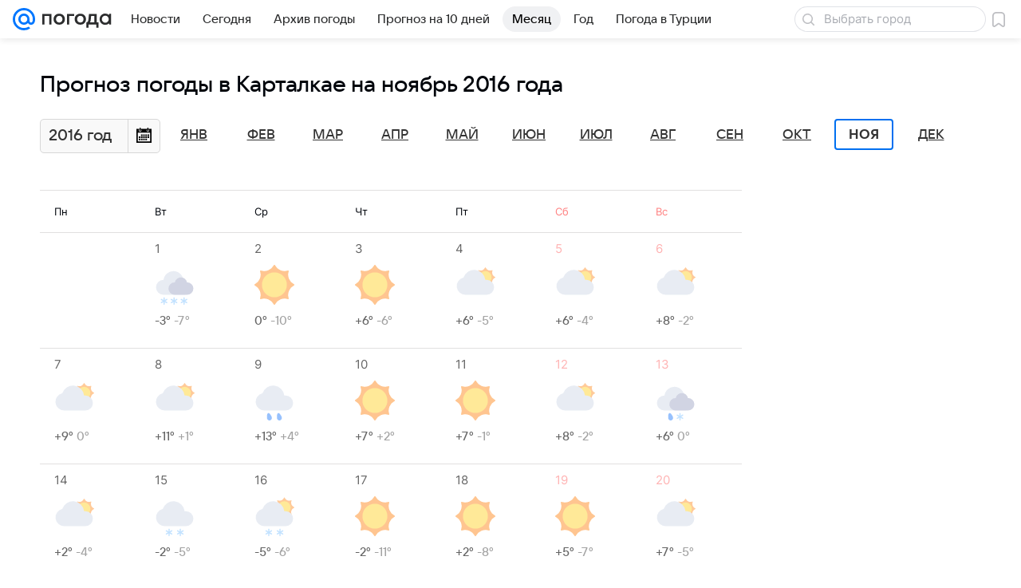

--- FILE ---
content_type: text/html; charset=utf-8
request_url: https://pogoda.mail.ru/prognoz/kartalkaya/november-2016/
body_size: 47480
content:

<!DOCTYPE html>
<!--[if IE 8 ]>
	<html lang="ru" class="ie8">
<![endif]-->
<!--[if (gt IE 9)|!(IE)]><!-->
	<html lang="ru">
<!--<![endif]-->
<head>
	<meta charset="utf-8">
	<meta name="viewport" content="width=device-width" />

	<!-- rb: 620533?_SITEID=112 (csp) -->
	<meta http-equiv="Content-Security-Policy" content="default-src 'self' tel: blob: data: 'unsafe-inline' 'unsafe-eval' mail.ru *.mail.ru *.devmail.ru *.imgsmail.ru *.2gis.com *.2gis.ru s0.2mdn.net *.adlooxtracking.com *.adlooxtracking.ru *.adriver.ru *.ampproject.net *.ampproject.org *.apester.com *.cloudfront.net www.dailymail.co.uk coub.com *.coub.com *.doubleclick.net *.doubleverify.com *.gemius.pl giphy.com *.google.com *.googleapis.com *.googlesyndication.com themes.googleusercontent.com *.gstatic.com video.khl.ru *.moatads.com *.mradx.net ok.ru *.ok.ru *.playbuzz.com *.qmerce.com rutube.ru *.rutube.ru *.serving-sys.com *.serving-sys.ru soundcloud.com *.soundcloud.com *.streamrail.com *.twimg.com twitter.com *.twitter.com player.vimeo.com vine.co vk.com *.vk.com vk.ru *.vk.ru *.weborama.fr *.weborama-tech.ru *.yandex.ru amc.yandex.ru yandex.ru *.yandex.net *.yandex.net *.strm.yandex.net yandex.st yandexadexchange.net *.yandexadexchange.net yastatic.net *.youtube.com *.adsafeprotected.com *.newstube.ru *.bbc.com *.viqeo.tv facecast.net *.facecast.net *.nativeroll.tv *.seedr.com *.ex.co b.delivery.consentmanager.net cdn.consentmanager.net consentmanager.mgr.consensu.org *.consentmanager.mgr.consensu.org *.criteo.com *.criteo.net *.tiktok.com *.tiktokcdn.com promotools.cc telegram.org t.me *.pinterest.com videolink.mycdn.me videolink.okcdn.ru *.okcdn.ru *.mycdn.me *.vkuser.net vkvideo.ru *.vkvideo.ru *.targetads.io id.vk.com id.vk.ru *.cs7777.vk.com *.cdn-vk.ru bbc-maps.carto.com imgur.com piter.tv *.cdnvideo.ru;script-src 'self' 'unsafe-inline' 'unsafe-eval' js-inject *.mail.ru *.devmail.ru *.imgsmail.ru *.api.2gis.ru s0.2mdn.net *.adlooxtracking.com *.adlooxtracking.ru *.algovid.com s3.amazonaws.com cdn.ampproject.org *.apester.com *.bing.com static.bbc.co.uk news.files.bbci.co.uk coub.com *.coub.com *.criteo.com *.criteo.net *.doubleclick.net *.doubleverify.com *.dvtps.com *.flickr.com translate.google.com *.google.com *.googleadservices.com *.googleapis.com *.googlesyndication.com *.googletagmanager.com *.googletagservices.com *.google-analytics.com *.google.ru mediatoday.ru *.moatads.com *.mradx.net *.mxpnl.com *.odnoklassniki.ru ok.ru *.ok.ru *.playbuzz.com *.qmerce.com sb.scorecardresearch.com *.twimg.com *.twitter.com platform.vine.co vk.com *.vk.com vk.ru *.vk.ru *.webvisor.com *.mtproxy.yandex.net amc.yandex.ru *.yandex.net *.strm.yandex.net *.yandex.ru yandex.ru yandex.st yastatic.net *.pinterest.com *.adsafeprotected.com *.serving-sys.com *.serving-sys.ru *.viqeo.tv *.videonow.ru *.nativeroll.tv *.seedr.com b.delivery.consentmanager.net cdn.consentmanager.net *.consentmanager.mgr.consensu.org consentmanager.mgr.consensu.org *.tns-counter.ru *.youtube.com *.ytimg.com *.ex.co *.weborama.fr *.weborama-tech.ru *.tiktok.com *.tiktokcdn.com promotools.cc *.ibytedtos.com telegram.org videolink.mycdn.me videolink.okcdn.ru *.okcdn.ru *.mycdn.me *.vkuser.net mc.yandex.com *.betweendigital.com *.buzzoola.com *.imgur.com;connect-src 'self' wss://*.mail.ru wss://*.devmail.ru wss://*.viqeo.tv *.mail.ru *.devmail.ru *.imgsmail.ru *.api.2gis.ru s0.2mdn.net *.adlooxtracking.com *.adlooxtracking.ru *.algovid.com *.ampproject.net cdn.ampproject.org *.apester.com *.doubleclick.net *.flickr.com *.googleapis.com *.google-analytics.com *.googlesyndication.com *.googletagmanager.com *.gstatic.com *.mixpanel.com *.mradx.net *.playbuzz.com *.qmerce.com geo.query.yahoo.com twitter.com *.twitter.com *.yadro.ru amc.yandex.ru yandex.ru *.yandex.ru *.strm.yandex.net yandex.st yastatic.net *.yandex.net collector.mediator.media *.serving-sys.com *.serving-sys.ru *.doubleverify.com *.viqeo.tv *.videonow.ru *.vidiom.net *.nativeroll.tv *.seedr.com b.delivery.consentmanager.net cdn.consentmanager.net *.consentmanager.mgr.consensu.org consentmanager.mgr.consensu.org *.criteo.com *.criteo.net *.ex.co *.ibytedtos.com *.smailru.net *.adfox.ru *.weborama.fr *.weborama-tech.ru ok.ru vk.com *.vk.com  vk.ru *.vk.ru *.vk.team videolink.mycdn.me videolink.okcdn.ru *.okcdn.ru *.mycdn.me *.vkuser.net *.google.com mc.yandex.com *.adriver.ru *.googleusercontent.com tiles.maps.me *.cdnvideo.ru;img-src 'self' * data: blob: mmr: *.criteo.com *.criteo.net ;worker-src blob: 'self' *.mail.ru *.devmail.ru ;" /><meta name="referrer" content="unsafe-url" /><link rel="preconnect" href="https://mcdn.imgsmail.ru/" crossorigin="" /><link rel="preconnect" href="https://mcdn.imgsmail.ru/" /><link rel="dns-prefetch" href="https://mcdn.imgsmail.ru/" /><link rel="preconnect" href="https://ad.mail.ru" crossorigin="use-credentials" /><link rel="dns-prefetch" href="https://ad.mail.ru" /><link rel="preconnect" href="https://resizer.mail.ru" /><link rel="dns-prefetch" href="https://resizer.mail.ru" /><link rel="preconnect" href="https://rs.mail.ru" /><link rel="dns-prefetch" href="https://rs.mail.ru" /><link rel="preconnect" href="https://r.mradx.net" /><link rel="dns-prefetch" href="https://r.mradx.net" /><link rel="preconnect" href="https://mc.yandex.ru" /><link rel="dns-prefetch" href="https://mc.yandex.ru" /><link rel="preconnect" href="https://yastatic.net" /><link rel="dns-prefetch" href="https://yastatic.net" /><link rel="preconnect" href="https://avatars.mds.yandex.net" /><link rel="dns-prefetch" href="https://avatars.mds.yandex.net" /><link rel="preconnect" href="https://ads.adfox.ru" /><link rel="dns-prefetch" href="https://ads.adfox.ru" /><link rel="dns-prefetch" href="https://limg.imgsmail.ru" /><link rel="dns-prefetch" href="https://top-fwz1.mail.ru/" /><link rel="dns-prefetch" href="https://www.tns-counter.ru/" /><link rel="dns-prefetch" href="https://counter.yadro.ru" />
	<!-- /rb: 620533 -->

	<link rel="preload" as="style" href="/-/8c827461e276d7fa977f96cdc0c14b3f/bem/web-old/web.bundles/common/_common.css" /><link rel="preload" as="script" href="/-/8c827461e276d7fa977f96cdc0c14b3f/js/cmpld/web-old/head.js" />

	<title>Прогноз погоды в Карталкае на ноябрь 2016 года - подробный прогноз погоды в Карталкае (Турция) на месяц - Погода Mail</title>
	<meta name="description" content="Прогноз погоды в Карталкае на ноябрь 2016 года: погода на месяц - температура воздуха, облачность, осадки, давление, влажность и многое другое на Погоде Mail" />

	

	<link rel="canonical" href="https://pogoda.mail.ru/prognoz/kartalkaya/november-2016/" />
	

	<link rel="apple-touch-icon" href="/img/logo/pogoda/apple-touch-icon.png" sizes="180x180">
	<link rel="shortcut icon" type="image/x-icon" href="/img/logo/pogoda/favicon.ico">
	<link rel="icon" type="image/png" href="/img/logo/pogoda/favicon-16x16.png" sizes="16x16">
	<link rel="icon" type="image/png" href="/img/logo/pogoda/favicon-32x32.png" sizes="32x32">
	<link rel="icon" type="image/png" href="/img/logo/pogoda/favicon-120x120.png" sizes="120x120">
	<link rel="icon" type="image/svg" href="/img/logo/pogoda/favicon.svg">
	<link rel="manifest" href="/manifest.json">
	<link rel="image_src" href="" />
	<meta name="msapplication-config" content="/browserconfig.xml">
	<meta name="msapplication-TileColor" content="#0077ff">
	<meta name="theme-color" content="#0077ff">

	<!-- rb: 1108607?vk-tokens=1 Project fonts -->
	<link rel="preload" href="https://mcdn.imgsmail.ru/js/promisified-dom-events/3.0.0/promisifiedDomEvents.min.js" as="script"/><link rel="preload" href="https://imgs2.imgsmail.ru/static/fonts/Inter/WOFF2/InterRegular.woff2" as="font" type="font/woff2" crossorigin=""/><link rel="preload" href="https://imgs2.imgsmail.ru/static/fonts/Inter/WOFF2/InterMedium.woff2" as="font" type="font/woff2" crossorigin=""/><link rel="preload" href="https://imgs2.imgsmail.ru/static/fonts/Inter/WOFF2/InterBold.woff2" as="font" type="font/woff2" crossorigin=""/><link rel="preload" href="https://imgs2.imgsmail.ru/static/fonts/MailSans/WOFF2/MailSansVariative.woff2" as="font" type="font/woff2" crossorigin=""/><link rel="stylesheet preload" href="https://mcdn.imgsmail.ru/fonts/vk-tokens/1.0.2/fonts.css" as="style"/><link rel="preload" href="https://imgs2.imgsmail.ru/static/fonts/v1.100/VKSansDisplay/WOFF2/VKSansDisplayLight.woff2" as="font" type="font/woff2" crossorigin=""/><link rel="preload" href="https://imgs2.imgsmail.ru/static/fonts/v1.100/VKSansDisplay/WOFF2/VKSansDisplayRegular.woff2" as="font" type="font/woff2" crossorigin=""/><link rel="preload" href="https://imgs2.imgsmail.ru/static/fonts/v1.100/VKSansDisplay/WOFF2/VKSansDisplayMedium.woff2" as="font" type="font/woff2" crossorigin=""/><link rel="preload" href="https://imgs2.imgsmail.ru/static/fonts/v1.100/VKSansDisplay/WOFF2/VKSansDisplayDemiBold.woff2" as="font" type="font/woff2" crossorigin=""/><link rel="preload" href="https://imgs2.imgsmail.ru/static/fonts/v1.100/VKSansDisplay/WOFF2/VKSansDisplayBold.woff2" as="font" type="font/woff2" crossorigin=""/><link rel="stylesheet preload" href="https://mcdn.imgsmail.ru/fonts/vk-tokens/1.0.3/fonts.css" as="style"/><script src="https://mcdn.imgsmail.ru/js/promisified-dom-events/3.0.0/promisifiedDomEvents.min.js"></script><script src="https://ad.mail.ru/static/sync-loader.js" nonce crossorigin="anonymous" async></script><script src="https://ad.mail.ru/static/vk-adman.js?sdk=1" type="application/javascript" id="adman3-instance" async></script>
	<!-- /rb: 1108607 -->

	

	<meta property="og:site_name" content="Погода Mail" />
	<meta property="og:url" content="https://pogoda.mail.ru/prognoz/kartalkaya/november-2016/" />
	<meta property="og:title" content="Прогноз погоды в Карталкае на ноябрь 2016 года - Погода Mail" />
	<meta property="og:description" content="Подробный прогноз погоды на ноябрь 2016 года в Карталкае (Турция)" />
	<meta property="og:image" content="https://pogoda.mail.ru/nimg/share/pogoda.png" />
	<meta property="og:image:width" content="1200" />
	<meta property="og:image:height" content="630" />
	<meta name="twitter:card" content="summary_large_image"/>
	<meta name="mrc__share_title" content="Прогноз погоды в Карталкае на ноябрь 2016 года - Погода Mail" />
	<meta name="mrc__share_description" content="Подробный прогноз погоды на ноябрь 2016 года в Карталкае (Турция)" />

	<meta property="yandex_recommendations_kill" content="1" />
	
	<meta name="robots" content="noindex" />
	

	
	

	<meta name="csrf-token" content="o9yVhuE5dGkAAAAA" />

	<!-- rb: 1084681?_SITEID=112&version=web @mail-core/dashboard: XRay -->
	<script id="__xray__">var xrayCore=function(){'use strict';function a(a){for(n.push(a);n.length>o.maxSize;)n.shift()}function b(a){return b="function"==typeof Symbol&&"symbol"==typeof Symbol.iterator?function(a){return typeof a}:function(a){return a&&"function"==typeof Symbol&&a.constructor===Symbol&&a!==Symbol.prototype?"symbol":typeof a},b(a)}function c(a){return a&&"object"===b(a)&&!d(a)}function d(a){return"[object Array]"===Object.prototype.toString.call(a)}function e(a){for(var b in a)if(Object.prototype.hasOwnProperty.call(a,b))return!1;return!0}function f(){for(var a,b={},d=0;d<arguments.length;++d)for(var e in a=arguments[d],a)b[e]=b[e]&&c(b[e])&&c(a[e])?f(b[e],a[e]):a[e];return b}function g(a){var b=encodeURIComponent(JSON.stringify(a));return{size:b.length,raw:b}}function h(){this._batchesByUrls={},this._timeoutId=null,this._config={maxBatchSize:6e4,maxChunkSize:4e3,timeout:1000,idle:!1},window&&"function"==typeof window.addEventListener&&window.addEventListener("beforeunload",this.process.bind(this,!0))}function i(a){return"s".concat(a,"s").replace(/s+/g,"s").replace(/^s$/g,"")}function j(a){for(var b in a)("undefined"==typeof a[b]||null===a[b])&&delete a[b];return a}function k(a,b){for(var c=-1,d=0;d<a.length;d++)if(b===a[d]){c=d;break}return c}function l(){this._config={xrayRadarUrl:"https://xray.mail.ru",pgid:(Date.now()+Math.random()).toString(36),radarPrefix:"",r:"undefined"!=typeof document&&document.referrer||"",defaultParams:{p:"mail",t_feature:"",v:1,skipdwh:!1}}}function m(a,b){for(var c=a.split("&"),d=c[0],e={},f=1;f<c.length;++f){var g=c[f].split("="),h=decodeURIComponent(g[0]),j=decodeURIComponent(g[1]);try{j=JSON.parse(j)}catch(a){}e[h]=j}b=b||{},b.immediately?z.sendImmediately(d,e,b.ga):z.send(d,e,b.ga)}var n=[],o={maxSize:500,getLog:function(){return Array.prototype.slice.call(n,0)},clear:function(){n=[]}},p={log:function(){try{(console.debug||console.log).apply(console,arguments)}catch(a){}},error:function(){try{console.error.apply(console,arguments)}catch(a){}},warn:function(){try{console.warn.apply(console,arguments)}catch(a){}}},q=["p","email","split","utm","r","pgid","o_ss","o_v"],r=!1;h.prototype.setConfig=function(a){var b=Math.max;if(!r)return a.timeout=b(1e3,a.timeout||0),this._config=f(this._config,a),void(r=!0);var c=[];for(var d in a){if(d in this._config){c.push(d);continue}this._config[d]=a[d]}c.length&&p.warn("Queue config field(s) "+c.join(", ")+" are already set and can't be modified")},h.prototype.getConfig=function(){return f(this._config,{})},h.prototype.push=function(b,c){a(c);var d=b+"/batch?"+h._buildQueryString(c);c=h._stringifyParams(c);var e=g(c);if(e.size+2>this._config.maxBatchSize)return void p.error("Radar #"+c.uid+" body is too long: "+e.raw);this._batchesByUrls[d]||(this._batchesByUrls[d]=[[]]);var f,j=this._batchesByUrls[d];for(f=0;f<j.length;++f){var k=j[f];if(g(k.concat([c])).size<=this._config.maxBatchSize){k.push(c);break}}f===j.length&&j.push([c]),this._timeoutId||"function"!=typeof setTimeout||(this._timeoutId=setTimeout(this.process.bind(this),this._config.timeout))},h.prototype.process=function(a){for(var b in clearTimeout(this._timeoutId),this._timeoutId=null,this._batchesByUrls){for(var c=this._batchesByUrls[b],d=0;d<c.length;++d)this._send(b,c[d],a);delete this._batchesByUrls[b]}},h.prototype.isIdle=function(){return this._config.idle},h._buildQueryString=function(a){for(var b=[],c=0;c<q.length;++c){var d=q[c],e="string"==typeof a[d]?a[d]:JSON.stringify(a[d]);(delete a[d],"undefined"!=typeof e&&e.length)&&b.push(encodeURIComponent(d)+"="+encodeURIComponent(e))}var f=[];for(var g in a.baseQuery)f.push(g);f=f.sort();for(var h,j=0;j<f.length;++j)h=f[j],b.push(encodeURIComponent(h)+"="+encodeURIComponent(a.baseQuery[h]));return delete a.baseQuery,b.join("&")},h.prototype._send=function(a,b,c){var d={url:a,data:"batch="+encodeURIComponent(JSON.stringify(b)),type:"POST",async:!0};if(!this._config.idle){if("undefined"==typeof XMLHttpRequest&&!navigator.sendBeacon)return void fetch(a,{method:d.type,body:d.data})["catch"](function(a){p.error("XRay send failed:",a)});if(c&&window.navigator.sendBeacon)return void window.navigator.sendBeacon(d.url,d.data);try{var e=new XMLHttpRequest,f="function"==typeof this._config.beforeSend&&!this._config.beforeSend(e,d);if(f)return void e.abort();e.open(d.type,d.url,d.async),e.withCredentials=!this._config.withoutCredentials,e.send(d.data)}catch(a){p.error("xray.send failed:",a)}}},h._stringifyParams=function(a){var b={};for(var c in a){if("i"==c){b.i=h._stringifyI(a.i);continue}b[c]="string"==typeof a[c]?a[c]:JSON.stringify(a[c])}return b},h._stringifyI=function(a){var b=[];for(var c in a){var d=a[c];b.push(c+":"+d)}return b.join(",")};var s=0,t=["radarPrefix","split","r","pgid","utm","o_ss","o_v"],u=!1,v=new h,w={rlog_dot_error:"xray_rlog_dot_error",rlog_msg_abs:"xray_rlog_msg_abs",too_long:"xray_too_long",not_configured:"xray_not_configured"},x=32,y=64;l.prototype.logger=o,l.prototype.setConfig=function(a,b){a=a||{},u&&this._deleteProtectedParams(a),this.unsafeSetConfig(a,b)},l.prototype.unsafeSetConfig=function(a,b){a=a||{},u=!0,a.split&&(a.split=i(a.split)),a.defaultParams&&a.defaultParams.i&&(a.defaultParams.i=this._formatIntervals(a.defaultParams.i),delete this._config.defaultParams.i),this._config=b?a:f(this._config,a),a.gaTrackingId&&this._initGA(a.gaTrackingId)},l.prototype._deleteProtectedParams=function(a){for(var b=0;b<t.length;++b)delete a[t[b]];return a},l.prototype.addSplit=function(a){this._config.split=i("".concat(this._config.split||"","s").concat(a))},l.prototype.getConfig=function(){return f(this._config,{})},l.prototype.getTotalSended=function(){return s},l.prototype.setQueueConfig=h.prototype.setConfig.bind(v),l.prototype.getQueueConfig=h.prototype.getConfig.bind(v),l.prototype.getInstanceCopy=function(){var a=new l;return u=!1,a.setConfig(this._config,!0),a},l.prototype.send=function(a,b,c){this._send(a,b,c,!0)},l.prototype._send=function(a,b,c,e){if(e&&!u&&a!==w.not_configured){var g=b||{};g.t=a,this._logOwnError(g,w.not_configured),p.warn("Your xray instance is not configured")}if(b=f(b||{},{}),this._config.middlewares)for(var h=0;h<this._config.middlewares.length;h++){var j=this._config.middlewares[h],k=j(a,b,c);a=k.t,b=k.params,c=k.ga}a=d(a)?a.join("_"):a,b.i&&(b.i=this._formatIntervals(b.i)),b=f(this._config.defaultParams,this._config.expid?{dwh:{expid:this._config.expid}}:{},b,{t:a,split:this._config.split,r:this._config.r,pgid:this._config.pgid,utm:this._config.utm,o_ss:this._config.o_ss,o_v:this._config.o_v,baseQuery:this._config.baseQuery,uid:s++}),b.skipdwh&&b.dwh&&delete b.dwh;for(var l=[b.t_feature,this._config.radarPrefix],m=0;m<l.length;++m)l[m]&&(b.t=l[m]+"_"+b.t);delete b.t_feature;try{b=this._validateParams(b,e)}catch(a){return p.log("xray",b.uid,b),void p.error(a.message)}if(this._config.verbose&&p.log("xray",b.uid,b.t,b,c?"GA: "+!!c:void 0),v.push(this._config.xrayRadarUrl,b),!0===c&&!this._config.gaTrackingId)return void p.error("Radar #"+b.uid+": no GA tracking id specified");var n="string"==typeof c?c:this._config.gaTrackingId;if(!!c&&n&&!v.isIdle()){if(b.i){for(var o in b.i)this._sendGA(a+"_"+o,b.i[o],n);return}this._sendGA(a,b.v,n)}},l.prototype.sendImmediately=function(a,b,c){this.send(a,b,c),v.process()},l.prototype.addMiddleware=function(a){this._config.middlewares||(this._config.middlewares=[]),-1===k(this._config.middlewares,a)&&this._config.middlewares.push(a)},l.prototype.removeMiddleware=function(a){if(this._config.middlewares){var b=k(this._config.middlewares,a);-1<b&&this._config.middlewares.splice(b,1)}},l.prototype._sendGA=function(a,b,c){"function"!=typeof gtag&&this._initGA(c);var d=a.split(/_/g),e=d[1]||d[0],f=d[1]?d[0]:"",g=d.slice(2).join("_"),h={value:b,send_to:c};f&&(h.event_category=f),g&&(h.event_label=g),gtag("event",e,h)},l.prototype._initGA=function(a){if(!window.gtag){var b=document.createElement("script");b.src="https://www.googletagmanager.com/gtag/js?id="+a,b.type="text/javascript",document.getElementsByTagName("head")[0].appendChild(b),window.dataLayer=window.dataLayer||[],window.gtag=function(){window.dataLayer.push(arguments)},gtag("js",new Date)}gtag("config",a,{send_page_view:!1})},l.prototype._logOwnError=function(a,b,c){var d="xray_err",e=a.p;if(e){if(e.length+8+1>x){e=e.slice(0,x-8-1)}d="".concat(e,"_").concat("xray_err")}var f=a.t;f.length>y&&(f=f.slice(0,y)),this._send(b,{skipdwh:!0,rlog:d,rlog_message:{t:f,err:b,value:c}},!1,!1)},l.prototype._validateParams=function(a,b){a=j(a),a.rlog&&-1!==a.rlog.indexOf(".")&&(b&&this._logOwnError(a,w.rlog_dot_error,a.rlog),p.error("Radar #".concat(a.uid,": rlog can not contain file extension")),delete a.rlog,delete a.rlog_message),a.rlog&&a.rlog_message||(a.rlog_message&&(b&&this._logOwnError(a,w.rlog_msg_abs),p.error("Radar #".concat(a.uid,": rlog_message would not be sent without rlog"))),delete a.rlog,delete a.rlog_message),e(a.dwh)&&delete a.dwh;var c={32:[a.p,a.rlog],64:[a.p+"_"+a.t]};for(var d in a.i)c[32].push(d),c[64].push(a.p+"_"+a.t+"_"+d);for(var f in c)for(var g=c[f],h=0;h<g.length;++h)if(g[h]&&g[h].length>f)throw b&&this._logOwnError(a,w.too_long,g[h].slice(0,f)),new Error("Radar #".concat(a.uid,": value is too long: ").concat(c[f][h])+" (len: ".concat(g[h].length,", limit: ").concat(f,")"));return a},l.prototype._formatIntervals=function(a){if(c(a))return a;var b={};if(d(a)){for(var e,f=0;f<a.length;++f)e=a[f].split(":"),b[e[0]]=+e[1]||this._config.defaultParams.v;return b}if("string"==typeof a){var g=a.split(",");return this._formatIntervals(g)}};var z=new l;return m.setConfig=function(a){z.setConfig(j({verbose:a.verbose,pgid:a.pgid,split:a.split,xrayRadarUrl:a.xrayRadarUrl||a.XRAY_RADAR_URL,radarPrefix:a.radarPrefix||a.RadarPrefix,utm:a.utm,o_ss:a.o_ss,o_v:a.o_v,baseQuery:a.baseQuery,gaTrackingId:a.gaTrackingId||a.GA_TRACKING_ID,defaultParams:a.defaultParams||j({p:a.project,email:a.ActiveEmail})})),z.setQueueConfig(j({maxBatchSize:a.MAX_BATCH_SIZE,maxChunkSize:a.MAX_CHUNK_SIZE,beforeSend:a.beforeSend,timeout:a.timeout,idle:a.idle,withoutCredentials:a.withoutCredentials}))},m.getConfig=l.prototype.getConfig.bind(z),m.addSplit=l.prototype.addSplit.bind(z),m.unsafeSetConfig=l.prototype.unsafeSetConfig.bind(z),m.setQueueConfig=l.prototype.setQueueConfig.bind(z),m.getQueueConfig=l.prototype.getQueueConfig.bind(z),m.getTotalSended=l.prototype.getTotalSended.bind(z),m.send=l.prototype.send.bind(z),m.sendImmediately=l.prototype.sendImmediately.bind(z),m.getInstanceCopy=l.prototype.getInstanceCopy.bind(z),m.addMiddleware=l.prototype.addMiddleware.bind(z),m.removeMiddleware=l.prototype.removeMiddleware.bind(z),"undefined"!=typeof window&&"function"==typeof window.define&&window.define.amd&&window.define("@mail/xray",function(){return m}),m}();</script><script id="__xray-init__">xrayCore.setConfig({defaultParams: {p: 'pogoda-mail-ru-web',},verbose: true});xrayCore.send('pk-xray-ready');</script>
	<!-- /rb: 1084681 -->

	<!-- rb: 38218?_SITEZONE=14 -->
	<script type="text/javascript">window._logJsErrors = true;</script>
	<!-- /rb: 38218 -->

	<link rel="stylesheet" href="/-/8c827461e276d7fa977f96cdc0c14b3f/bem/web-old/web.bundles/common/_common.css" />
<link rel="stylesheet" href="/-/8c827461e276d7fa977f96cdc0c14b3f/js/cmpld/react/media.css" />
<link rel="stylesheet" href="/-/8c827461e276d7fa977f96cdc0c14b3f/js/cmpld/react/widgets/Menu/client.css" /><script type="text/javascript" src="/-/8c827461e276d7fa977f96cdc0c14b3f/js/cmpld/web-old/head.js"></script><script defer type="text/javascript" src="/-/8c827461e276d7fa977f96cdc0c14b3f/js/cmpld/web-old/sentry.js"></script>

</head>





<body class="js-module" data-module="LazyLoad,AdvMarker" data-mp="LazyItem as LazyBody">
<script>window.__countryIsShow=1;</script>
<!-- rb: 1084682?_SITEID=112 @mail-core/dashboard: Core Keeper -->

<script id="__core-keeper__">
var coreKeeper=function(a){"use strict";var S="string",i="object",y="function";function z(a,b){return typeof a===b}function T(c,a){for(var b in a)Object.defineProperty(c,b,{enumerable:!1,value:a[b]})}var U,b=typeof globalThis===i&&globalThis|| typeof window===i&&window|| typeof global===i&&global||{},V=b.console,o=b.document||{},A=b.location||{},p=b.navigator||{},d=p.connection,j=b.performance,k=function(){},B=z(j&&j.now,y)?function(){return j.now()}:Date.now,C=b.setTimeout.bind(b),W=(b.requestAnimationFrame||C).bind(b),X=(b.addEventListener||k).bind(b),_=null,Y=void 0;function D(a){var e,f,b,g=0,h=(a=a||{}).now||B,i=a.warn,j=a.prefix||"",c=a.addons||[],k=[],l=function(a,b,d){for(e=c.length;e--;)c[e][a](b,d)},d=function(c,m,p,t,u,q,n,o,v){c=j+c,(m===b||o)&&(m=!o&&k[0]||_),p[c]&&i&&i("Timer '"+c+"' exists");var r=q==_,a=p[c]={id:++g,name:c,parent:m,unit:t||"ms",start:r?h():q,end:n!=_?n:_,meta:v};function s(a,b,c){(f=p[a=j+a])?z(f.stop,y)?f.stop(b,c):i&&i("Timer '"+a+"'.stop is not a func",{entry:f}):i&&i("Timer '"+a+"' not exists")}return T(a,{stop:function(b,d){if(b==_||b>=0||(d=b,b=Y),a.meta=a.meta||d,a.end=b==_?h():b,p[c]=_,u)for(e=k.length;e--;)k[e]===a&&k.splice(e,1);return l("end",a,r),a}}),m&&(m.end!==_&&n==_?i&&i("Timer '"+c+"' stopped"):(a.unit=m.unit,m.entries.push(a))),u&&(a.entries=[],T(a,{add:function(c,e,b,f,g){return d(c,a,p,f,0,e,b).stop(b,g)},time:function(e,b,c){return b>=0||(c=b,b=Y),d(e,a,p,c,Y,b)},group:function(f,b,c,e){return z(b,"boolean")&&(e=c,c=b,b=_),z(b,S)&&(e=b,b=_,c=0),z(c,S)&&(e=c),d(f,a,p,e,1,b,_,c)},timeEnd:s,groupEnd:s}),!o&&g>1&&k.unshift(a)),l("start",a,r),a};return(b=d(0,_,Object.create(null),"ms",1,0,0,1)).v="2.0.0-rc.28",b.addons=c,b}var e=function(b,c){var a;try{(a=new PerformanceObserver(function(a){a.getEntries().map(c)})).observe({type:b,buffered:!0})}catch(d){}return a},Z=function(a){a&&a.disconnect()},aa=function(a,b){try{a&&a.takeRecords().map(b)}catch(c){}},E="hidden",ab=!1,ac=!1,F=-1,f=function(b,a){ab||(ab=!0,X("pagehide",function(a){ac=!a.persisted}),X("beforeunload",k)),X("visibilitychange",function(a){o.visibilityState===E&&b(a.timeStamp,ac)},{capture:!0,once:!!a})};o&&(F=o.visibilityState===E?0:1/0,f(function(a){F=a},!0));var ad=function(){return F};function ae(c){var a,e,h=this.badge,b=c.unit,d=(c.end-c.start)/("KB"===b?1024:1),f=h+c.name+("none"!==b&&b?": %c"+(b&&"raw"!==b?d.toFixed(3)+b:d):"%c"),g="font-weight:bold;"+(a=d,"color:#"+((a="KB"===(e=b)?a/8:"fps"===e?70-a:a)<5?"ccc":a<10?"666":a<25?"333":a<50?"f90":a<100?"f60":"f00"));"entries"in c?((V.groupCollapsed||V.group)(f,g),c.entries.forEach(ae,this),V.groupEnd()):V.log(f,g)}var G,l,H=D({addons:/pk-print/.test(A)?[(G={badge:"\u{1F505}"},{start:k,end:function(a){a.parent||ae.call(G,a)}})]:[]}),m=function(a,b,c,d,e,f){W(function(){var i=H.group(a,b,e);for(var g in d)if(d.hasOwnProperty(g)){var h=d[g];i.add(g,h[0],h[1],h[2])}i.stop(c,f)})},g=p.deviceMemory,h=j.hardwareConcurrency,q=h<=4||g<=4,I=h>4||g>4?"high":q?"low":"unk",$=q||d&&(["slow-2g","2g","3g"].indexOf(d.effectiveType)> -1||d.saveData)?"low":"high",n=((l={})["type_"+I]=[0,1],l["exp_"+$]=[0,1],l);g&&(n.memory=[0,g]),h&&(n.hardware_concurrency=[0,h]),m("pk-device",0,1,n,"raw");var af=0,J=function(){try{var a=j.getEntriesByType("navigation")[0],k=a.fetchStart,l=a.domainLookupStart,e=a.domainLookupEnd,f=a.requestStart,g=a.responseStart,b=a.responseEnd,c=a.domComplete,h=a.domInteractive,i=a.domContentLoadedEventEnd,d=a.loadEventEnd;b&&0===af&&(af=1,m("pk-nav-net",k,b,{dns:[l,e],tcp:[e,f],request:[f,g],response:[g,b]})),c&&1===af&&(af=2,m("pk-nav-dom-ready",b,c,{interactive:[b,h],"content-loaded":[h,i],complete:[i,c]})),d&&2===af&&(af=3,m("pk-nav-dom-load",b,d,{ready:[b,c],load:[c,d]})),3!==af&&C(J,250)}catch(n){}};J();var ag,ah=function(a,b,c){return a<=b?"good":a<=c?"needs-improvement":"poor"},ai=0,aj=0,K=function(b){var c,d,e,f=b.startTime,a=b.processingStart-f;f<ad()&&(a&&m("pk-fid",0,a,((c={value:[0,a]})["score_"+ah(a,100,300)]=[0,a],c)),ai&&m("pk-tbt",0,ai,((d={value:[0,ai]})["score_"+ah(ai,300,600)]=[0,ai],d)),aj&&m("pk-tti",0,aj,((e={value:[0,aj]})["score_"+ah(aj,3800,7300)]=[0,ai],e)),Z(ag),Z(ak))},ak=e("first-input",K);f(function(){aa(ak,K)},!0);var al={},am=e("paint",function(b){var d,c=b.name,a=b.startTime;a<ad()&&(al[c]=[0,a],"first-contentful-paint"===c&&(al["score_"+ah(a,1e3,2500)]=[0,a],m("pk-paint",0,a,al),d=a,ag=e("longtask",function(a){var c=a.startTime,b=a.duration;c>d&&"self"===a.name&&b>0&&(ai+=b-50,aj=c+b)}),Z(am)))}),an=0,ao=!1,L=function(b){var a=b.startTime;a<ad()?an=a:aq()},ap=e("largest-contentful-paint",L),aq=function(){var a;!ao&&an&&m("pk-lcp",0,an,((a={value:[0,an]})["score_"+ah(an,2500,4e3)]=[0,an],a)),ao=!0,Z(ap)},r=function(){aa(ap,L),aq()};f(r,!0),function(a){try{U||(U=new Promise(function(a){["keydown","mousedown","scroll","mousewheel","touchstart","pointerdown"].map(function(b){X(b,a,{once:!0,passive:!0,capture:!0})})})),U.then(a)}catch(b){}}(r);var ar=0,M=function(a){a.hadRecentInput||(ar+=a.value)},as=e("layout-shift",M);f(function(c,b){var a;aa(as,M),b&&ar&&m("pk-cls",0,ar,((a={value:[0,ar]})["score_"+ah(ar,.1,.25)]=[0,ar],a))});var s=d,t=function(){var a;m("pk-conn",0,1,((a={downlink:[0,s.downlink],downlinkMax:[0,s.downlinkMax],rtt:[0,s.rtt]})["save_data_"+s.saveData]=[0,1],a["effective_type_"+(s.effectiveType||"unk")]=[0,1],a),"raw")};try{s?(t(),s.addEventListener("change",t)):m("pk-conn",0,1,{effective_type_unk:[0,1]},"raw")}catch(at){}var au=function(){return(au=Object.assign||function(d){for(var a,b=1,e=arguments.length;b<e;b++)for(var c in a=arguments[b])Object.prototype.hasOwnProperty.call(a,c)&&(d[c]=a[c]);return d}).apply(this,arguments)};function u(a){return a&&a.__esModule&&Object.prototype.hasOwnProperty.call(a,"default")?a.default:a}function v(b,a){return b(a={exports:{}},a.exports),a.exports}var w=v(function(c,b){var a;Object.defineProperty(b,"__esModule",{value:!0}),b.Tag=void 0,(a=b.Tag||(b.Tag={})).Core="core",a.Global="gl",a.Self="self",a.Async="async",a.Ignore="ign",a.Known="known",a.API="api",a.Shared="shr",a.Ext="ext",a.ThirdParty="3rd",a.RB="rb",a.Unknown="unk"});u(w),w.Tag;var c=v(function(b,a){Object.defineProperty(a,"__esModule",{value:!0}),a.coreLoggerHMR=a.coreLoggerDispatchKnownError=a.coreLoggerDispatchAPIError=a.coreLoggerDispatchIgnoredError=a.coreLoggerDispatchSelfError=a.coreLoggerDispatchReactError=a.coreLoggerDispatchError=a.getCoreLogger=a.Tag=void 0,Object.defineProperty(a,"Tag",{enumerable:!0,get:function(){return w.Tag}}),a.getCoreLogger=function(){return"undefined"!=typeof coreLogger?coreLogger:void 0},a.coreLoggerDispatchError=function(c,d,e){var b;null===(b=(0,a.getCoreLogger)())|| void 0===b||b.dispatchError(c,d,e)},a.coreLoggerDispatchReactError=function(c,d,e){var b;null===(b=(0,a.getCoreLogger)())|| void 0===b||b.dispatchReactError(c,d,e)},a.coreLoggerDispatchSelfError=function(b,c,d,e){(0,a.coreLoggerDispatchError)(c,d,{category:b,tag:w.Tag.Self,log:e})},a.coreLoggerDispatchIgnoredError=function(b,c,d,e){(0,a.coreLoggerDispatchError)(c,d,{category:b,tag:w.Tag.Ignore,log:e})},a.coreLoggerDispatchAPIError=function(b,c,d,e){(0,a.coreLoggerDispatchError)(c,d,{category:b,tag:w.Tag.API,log:e})},a.coreLoggerDispatchKnownError=function(b,c,d,e){(0,a.coreLoggerDispatchError)(c,d,{category:b,tag:w.Tag.Known,log:e})},a.coreLoggerHMR=function(g,f){var e=(0,a.getCoreLogger)();if(e){var b=e.errors.rules,c=e.errors.opts.errors,d=g.priority||[];b.set("clear"),c&&c.rules&&(b.set(c.rules),d.push.apply(d,[].concat(c.priority||Object.keys(c.rules)))),f&&(b.set(f.rules),d.push.apply(d,f.priority||[])),b.set(g.rules),b.priority(d);try{e.pkg.v="12.2.1",localStorage.setItem(process.env.LOGGER_LS_PRESET_VER_KEY,"12.2.1")}catch(h){}}}});u(c),c.coreLoggerHMR,c.coreLoggerDispatchKnownError,c.coreLoggerDispatchAPIError,c.coreLoggerDispatchIgnoredError,c.coreLoggerDispatchSelfError,c.coreLoggerDispatchReactError;var av=c.coreLoggerDispatchError;c.getCoreLogger;var N=c.Tag,O={name:"@mail-core/dashboard",v:"12.2.1"},aw=/^(\d+)\.(\d+)\.(\d+)/,x=function(a){return"request"in a&&a.data&&"status"in a.data&&"body"in a.data?a.data.status:null},ax={parseStatus:x},ay={tag:N.API,category:"5XX",silent:!0,log:!0},az=/^(https?:)?\/\/.*?\/+|\/*\?+.+|^\/|api\/+v1\/+/gi,aA=/[^%.a-z\d-]+/g,aB=/^api_v(\d)/g,aC=/\/*cgi-bin/g,aD=/golang/g,aE=/(^|\/)(\d+|(?:\d|[a-z]+\d)[\da-z]{2,})(?=\/|$)/g,aF=/(^|\/)([0-9-a-f]{2,}-[0-9-a-f-]+)(?=\/|$)/g,aG=/(_u?id){2,}|%[%a-z\d._]+/g,aH=/graphql/g;function aI(a){return a&&(!a.responseType||"text"===a.responseType)&&a.responseText||""}var aJ=[[/\/(ph|ag)\//,"portal"],[/\/hb\//,"hotbox"],[/\/pkgs\//,"pkgs"],[/\.imgsmail\.ru\//,"imgs"],[/\.filin\.mail\.ru\//,"filin"],[/\bmail\\.ru/,"mail"],[/\/\/top-/,"top"],[/analytics/,"analyt"],[new RegExp("\\/\\/"+location.host+"\\/"),"host"]];function aK(e){for(var b="",a=0,c=aJ;a<c.length;a++){var d=c[a];if(d[0].test(e)){b=d[1];break}}return b||"unk"}var aL,aM="@mail-core/dashboard:timespent_sections",aN={maxSessionPause:5,beforeSend:k,login:"",section:"__base__"},aO=0;function P(b){if(clearInterval(aL),b){var c,a=aW(),h=b.section,i=b.login;if(a){for(var d=0,g=a;d<g.length;d++){var e=g[d];if(e.section===h&&e.user_id===i){c=e;break}}if(c){var f=a.indexOf(c);a[f].last_duration_update_timestamp=a$(),a[f].duration_sec=a[f].duration_sec+1,aT(),aN=au(au({},aN),b);try{localStorage.setItem(aM,JSON.stringify(a))}catch(j){}return}}aP(b),function(b){var c=aY(b),a=aW();null==a||a.push(c);try{localStorage.setItem(aM,JSON.stringify(a))}catch(d){}}(a$())}else aP()}function aP(b){aN=au(au({},aN),b);var c,h,d,f,g,a=(c=aQ,d=!1,function(){for(var b=[],a=0;a<arguments.length;a++)b[a]=arguments[a];return d||(d=!0,h=c(b)),h});f=a,g=e("paint",function(a){var b=a.name;a.startTime<ad()&&"first-contentful-paint"===b&&(f(),Z(g))}),window.setTimeout(a,5e3)}function aQ(){"hidden"!==o.visibilityState&&aR(),X("visibilitychange",function(){"hidden"===o.visibilityState?clearInterval(aL):aR()})}function aR(){var a=a$();aO||(aO=a),aW()?aS(a):aS(a,!0),aT()}function aS(b,c){void 0===c&&(c=!1);var g=aW();if(g){var d,l,h,i,e,j,a=(d=g,l=b,i=(h=d.filter(function(a){return aU(a,l)})).filter(aZ),e=d.filter(function(a){return!aU(a,l)}),j=e.filter(aZ),{toSend:h,toReset:i,toLeave:e,toUpdate:j}),f=a.toLeave,m=a.toReset,n=a.toSend,k=a.toUpdate;n.forEach(aX),m.length&&f.push(aY(b)),k.length&&k.forEach(function(a){a.last_duration_update_timestamp=b,a.duration_sec=a.duration_sec+1});try{f.length?localStorage.setItem(aM,JSON.stringify(f)):localStorage.removeItem(aM)}catch(o){}}else if(c)try{localStorage.setItem(aM,JSON.stringify([aY(b)]))}catch(p){}}function aT(){aL=window.setInterval(function(){aS(a$())},1e3)}function aU(a,b){return b-a.last_duration_update_timestamp>a.max_session_pause}function aV(a){return a&&["user_id","section","last_duration_update_timestamp","duration_sec","open_timestamp","max_session_pause"].every(function(b){return a.hasOwnProperty(b)})}function aW(){var b;try{var a=JSON.parse(localStorage.getItem(aM)||"");(null==a?void 0:a.length)&&Array.isArray(a)&&a.every(aV)&&(b=a)}catch(c){}return b}function aX(b){var a=b.duration_sec;if(a){var c=au({domain:location.host,pause_allowed_sec:aN.maxSessionPause},b),d={dwh:c};aN.beforeSend(c),m("pk-timespent",0,a,{duration:[0,a]},"raw",d)}}function aY(a){return{duration_sec:0,last_duration_update_timestamp:a,open_timestamp:aO,section:aN.section,user_id:aN.login,max_session_pause:aN.maxSessionPause}}function aZ(a){var b=a.user_id,c=a.section;return b===aN.login&&c===aN.section}function a$(){return Math.floor(Date.now()/1e3)}var a_={latency:[30,60,120],route:[200,400,800],"route:cached":[100,300,600],page:[100,200,300],"page:frag":[30,60,120],"page:json":[20,30,60],"inline:code":[100,200,300],fetch:[500,1e3,2e3],"fetch:fast":[100,200,300],"app:load":[300,600,900],"app:init":[150,300,600],"app:render":[300,600,800],"app:ready":[1500,2500,3500],"js:bundle":[200,400,800],"js:bundle:m":[1e3,3e3,7e3],"js:bundle:l":[2e3,5e3,1e4],"css:bundle":[150,300,450],"css:bundle:l":[300,600,800],"srv:resp":[200,400,800],"biz:adv:await":[2e3,3e3,4e3]},a0=Object.create(null),a1=!1,a2=null,a3={"pk-app-ready":1,"pk-paint":1,"pk-lcp":1,"pk-cls":1,"pk-fid":1,"pk-tbt":1,"pk-tti":1};function a4(b){for(var a in a0)a2[!0===b?"sendImmediately":"send"](a,a0[a]);a0=Object.create(null),a1=!1}function a5(){if(a2)return a2;var b="undefined"==typeof window?{}:window,c=b.require,a=b.xrayCore;try{a=a&&a.send?a:c("@mail/xray")}catch(d){try{a=c("mrg-xray")}catch(e){}}return a}var a6=/-a_5\d\d$/;function Q(c,b,e,f){var d=f&&f.dwh,a=a0[b];a||(a={t:b,v:c,i:{}},d||a3[b]||a6.test(b)||(a.skipdwh=!0),d&&(a.dwh=d),a0[b]=a),e?a.i[e.slice(0,32)]=c:a.v=c,a1||(a1=!0,function a(){a2||(a2=a5()),a2?W(function(){return a4()}):C(a,100)}())}function R(a){a2=a||a2}var a7=["good","moderate","needs-imp"],a8=Date.now(),a9={},ba=!1,bb=0,bc=!1,bd=null,be=0,bf=function(){return o.visibilityState},bg=function(){return"visible"===bf()},bh=function(){var a;bg()&&bb++,m("pk-vis-state",0,bb,((a={})[bf()]=[0,1],a))},bi=function(a){return a<ad()?"":"idle_"};function bj(c){var b,d=c.type,a=B(),e=a>9e5?"max":a>6e5?"15m":a>3e5?"10m":a>6e4?"5m":a>3e4?"1m":a>15e3?"30s":a>1e4?"15s":a>5e3?"10s":"5s";m("pk-unload",0,a,((b={})[d]=[0,a],b["type_score_"+e]=[0,a],b))}function bk(a){return a<2e3?"fast":a<4e3?"moderate":a<15e3?"slow":a<3e4?"very-slow":"fail"}return a.api=function(b,e){void 0===e&&(e={});var o=e.error,f=e.duration||1,i=e.url,s=e.category,p=e.responseLength,l=0,d=e.status||"unk",h=e.apiStatus||d;if("object"==typeof b){var g="xhr"in b&&b.xhr||"request"in b&&b.request||"status"in b&&"readyState"in b&&b;if("duration"in b&&(f=b.duration||f),"status"in b&&(h=d=b.status),"ok"in b&&(l=4),g&&(d=g.status||d,l=g.readyState||l,p=function(a){var b,c;if(a){c=aI(a);try{b=c.length||+a.getResponseHeader("content-length")||0}catch(d){}}return b}(g),i=i||g.responseURL),"url"in b&&(i=i||b.url),h=ax.parseStatus(b)||h,e.log5XX&&(d>=500||h>=500)){var t="[HTTP] "+(g?g.status+" "+g.statusText:"No XHR"),q=new Error(d>=500?t:"[API] "+h+" ("+t+")");q.source=i,q.stack="";try{av(q,{sender:"api",url:i,status:d,apiStatus:h,headers:g&&["content-type","date","x-host","x-request-id","x-mru-json-status","x-mru-request-id"].reduce(function(a,b){return a[b]=g.getResponseHeader(b),a},{}),response:aI(g).slice(0,140)},ay)}catch(w){av(w,q,{category:"api",tag:N.Core})}}}else d=b,h=e.apiStatus||d;var u,r,m,a,c,n,v=H.group("pk-api",0,!0),j=v.add,k="x-"+(!1!==s?((r=(u=i)?u.toLowerCase().replace(az,"").replace(aC,"pl").replace(aF,"$1uid").replace(aE,"$1id").replace(aA,"_").replace(aB,"v$1").replace(aD,"go").replace(aH,"gql").replace(aG,"_id"):"unk").length>24&&(r=r.replace(/([^_]{3,})/g,function(b,a){return a.replace(/-/.test(a)?/-([a-z])[a-z]*/g:/([^/-])[aeiou]+/g,"$1").replace(/([^aeiou])(\1+)/,"$1")})),r.slice(0,24).replace(/[_-]+/g,"_")):s||"unk");j(k+"-hit",0,f),4!==l&&j(k+"-r_"+(0===(m=l)?"unset":1===m?"open":2===m?"headers":3===m?"loading":4===m?"done":"unk"),0,f),p&&j(k+"-l_"+(c="zero",null==(a=p)?c="unk":a>0&&a<=1024?c=1:a>1024&&a<=5120?c=5:a>5120&&a<=10240?c=10:a>10240&&a<=25600?c=25:a>25600&&a<=51200?c=50:a>51200&&a<=102400?c=100:a>102400&&a<=204800?c=200:a>204800&&a<=512e3?c=500:a>512e3&&(c="max"),0===c?"zero":c),0,p),j(k+"-h_"+d,0,f),d>=200&&d<300&&j(k+"-a_"+h,0,f),f>3e3&&j(k+"-s_"+((n=f)<=5e3?"5s":n<=1e4?"10s":n<=3e4?"30s":n<=3e5?Math.ceil(n/6e4)+"m":"max"),0,f),o&&j(k+"-e_"+(o instanceof Error&&o.name||o),0,f),v.stop(f)},a.appReady=function(b){if(!bc){bc=b||!0;var a=B(),c=H.group("pk-app-ready",0,!0),d=bi(a);c.add(b?"fail":"success",0,a),b?(av(b,null,{category:"app-err",tag:N.Self}),c.add("error_"+(b.requireType||b.name||"unk"),0,a)):(c.add(d+"total",0,a),c.add(d+"score_"+bk(a),0,a)),c.stop(a)}},a.axiosRpcLike=x,a.axiosSwaLike=function(a){return"request"in a&&a.data&&"code_number"in a.data?a.data.code_number:null},a.combine=function(){for(var b=[],a=0;a<arguments.length;a++)b[a]=arguments[a];return function(){for(var d=[],a=0;a<arguments.length;a++)d[a]=arguments[a];for(var c=0;c<b.length;c++){var e=b[c].apply(null,d);if(e)return e}return null}},a.init=function(c){try{(function(a){var b;if(!ba){ba=!0,null==(be=(a9=a).appReadyTimeout)&&(be=6e4),R(a.xrayCore),H.addons.push.apply(H.addons,[(void 0===j&&(j=Q),{start:k,end:function(a){var b=a.end-a.start,c=a.meta||{},f=a_[c.score]||c.score,e=a.name+(c.appendix?"-"+c.appendix:"")+(c.postfix||"");if(null===a.parent&&/^(pk|ut)-/.test(e)&&b&&(j(b,e,!1,a.meta),"entries"in a&&a.entries.forEach(function(a){var b=a.end-a.start;b>=0&&j(b,e,a.name)}),f&&3===f.length))for(var d=0;d<4;d++){if(b<=f[d]){j(b,e,a7[d]);break}3===d&&j(b,e,"poor")}}})].concat(a.systemAddons||[]));var j,d,e,f,g,c=B(),i=(d=O.v,void 0===d&&(d=""),void 0===e&&(e=1e4),(f=d.match(aw))&& +f[1]*Math.pow(e,2)+ +f[2]*e+ +f[3]|| -1),h=bi(c);m("pk-init",0,c,((b={})["ver_"+i]=[0,1],b[h+"total"]=[0,c],b[h+"score_"+bk(c)]=[0,c],b["tab_"+bf()]=[0,1],b)),(g=a.api)&&(ax=au(au({},ax),g)),function(){var a="undefined"!=typeof userKeeper&&userKeeper;if(a){var b=D({prefix:"ut-",addons:H.addons});a.time=b.time,a.timeEnd=b.timeEnd,a.forEach(function(a){0===a[1]?b.time(a[0],a[2],"ms"):b.timeEnd(a[0],a[2],a[3])}),a.length=0}}(),P(a.timespent),a.checkCrossOrigin&&setTimeout(function(){var c=document.getElementsByTagName("script"),a=c.length;if(a>0){for(var d=H.group("mc-srp",0,!0);a--;){var b=c[a];b.src&&!b.crossOrigin&&d.add(aK(b.src),0,1)}d.stop(1)}},6e4),X("unload",bj),X("beforeunload",bj),bh(),o.addEventListener("visibilitychange",bh),window.addEventListener("beforeunload",function(){var b,c,a=B(),d=[[a<(a9.fastCloseLimit||2e3)?"fast":"nofast",a],[bb?"view":"noview",bb],[bg()?"focus":"nofocus",a],[(bc?"":"no")+"ready"+(!!bc!==bc?"-err":""),a]];d.push([d.map(function(a){return a[0]}).join("_"),a]),bd&&(null===(b=a5())|| void 0===b||b.sendImmediately("pk-close-dupl",{v:a,i:bd})),bd={};for(var e=0,f=d;e<f.length;e++){var g=f[e],h=g[0],i=g[1];bd[h]=i}null===(c=a5())|| void 0===c||c.sendImmediately("pk-page-close",{v:a,i:bd}),a4(!0)}),be&&C(function(){if(!bc&&B()<ad()){var a={loadTime:Date.now()-a8,timeout:be},b=p.connection;try{a.effectiveType=b&&b.effectiveType||"<<unk>>",a.hidden=o.hidden,a.visState=o.visibilityState,a.now=B()}catch(c){}av("AppTimeout: "+be,a,{category:"app-timeout",tag:N.Ignore})}},be)}})(c||{})}catch(a){var b=a5();b&&b.send("pk-init-fail",{rlog:"pk-init-fail",rlog_message:au(au(au({},b.getConfig().defaultParams),a),{message:""+a,stack:a&&a.stack})})}},a.now=B,a.pkg=O,a.setTimespentsConfig=P,a.setXRay=R,a.system=H,a.systemSend=m,a.xrayCore=Q,Object.defineProperty(a,"__esModule",{value:!0}),a}({})
</script>
<script id="__core-keeper-init__">
	window.coreKeeper && coreKeeper.init();
</script>

<!-- /rb: 1084682 -->
<div data-logger-parent="top">
	
	
	<!-- rb: 916097?userid=$Email&vkid=$Session_VKCUserID -->
	



	<!-- /rb: 916097 -->
	<header>
		<!-- rb: 640929?_SITEID=112 -->
		









































<script>!function(t,e){const o=".rb-floating",n={hasTimeout:"timeout"in t&&Object.keys(t.timeout).length>0};function i(...t){!0===e.DEBUG&&e.console.log.apply(console,t)}function c(t,e){return i("reload: "+e.id),e.config.removeStickyFloating&&function(){const t=document.querySelectorAll(o);t.length&&t.forEach((t=>{t.remove()}))}(),"function"==typeof t&&t(),null===e.config.limit||++e.updatesCount!==e.config.limit||(i("limit: "+e.id),!1)}["timeout"].forEach((e=>{const o=e in t&&Object.keys(t[e]).length>0;n["has"+e.slice(0,1).toUpperCase()+e.slice(1,-1)]=o,o&&(n[e]={})}));const l=(()=>{let t;return function(){return new Promise((e=>{i("getOnScrollOncePromise!");const o=function(t){const e=()=>{document.removeEventListener("scroll",e),i("setActionFunc: ",new Date,t),t()};return e}(e);var n;n=o,t&&(document.removeEventListener("scroll",t),i("updateCurrentActionFunc: ",n==t,n)),t=n,document.addEventListener("scroll",o)}))}})();n.hasTimeout&&setTimeout((function(){let o;function a(e,c){const l=t.timeout[e];let a;o||(r(),o=!0),a={lastUpdate:t.startDate},n.timeout[e]=Object.assign({config:l,reloader:c,updatesCount:0,id:e},a),i(`init : ${e}`)}function r(){"visible"!==document.visibilityState||window.__AUTOUPDATE_LOCKED||(t.actOnScroll?l().then(u):u()),setTimeout(r,t.tickInterval)}function u(){const t=Date.now();Object.keys(n.timeout).forEach((e=>{const o=n.timeout[e],l=o.config;i("check timeout: "+e),t-o.lastUpdate>l.interval&&(c(o.reloader,o)?o.lastUpdate=t:delete n.timeout[e])}))}Object.keys(t.timeout).forEach((t=>{let o;e.jQuery&&(o=e.jQuery(`[data-view="SlotView.${t}"]`),o&&o.length&&a(t,(function(){const t=o.data("SlotView"),e=((t||{})._opts||{}).slot;t&&t._model&&e&&(e.autoupdate=1,t.reload(!0))}))),o||(o=e.document.querySelector(`[data-rb-slot="Slot.${t}"]`),o&&"function"==typeof o._reload&&a(t,(function(){o._reload({params:{autoupdate:1}})})))}))}),t.startInterval)}({startInterval:30e3,tickInterval:3e3,actOnScroll:true,startDate:Date.now(),timeout: {"1764756":{interval:45e3,removeStickyFloating:false,limit:null}}},window);</script>
		<!-- /rb: 640929 -->

		<!-- rb: 949685?_SITEID=112&version=desktop -->
		
		<!-- /rb: 949685 -->

		<div class="js-module" data-module="SlotModel" data-view="SlotView.949685" data-id="949685" data-version="desktop"></div>

		<div class="counters">
			<!-- rb: 190 -->
			
			<!-- /rb: 190 -->
		</div>

		

<!-- rb: 5827?_SITEZONE=14 (Слот с рекламой амиго) -->

<!-- /rb: 5827 -->

<!-- rb: 320557?project=pogoda&version=web (Слот включения новой шапки) -->

<script>window.useNewVkLogo = true;</script>
<!-- /rb: 320557 -->


<!--Фуллскрин-->





	<!-- 6404 -->
	<div class="js-module" data-module="SlotModel" data-view="SlotView.6404" data-id="6404"></div>
	<!-- /6404 -->





	<div id="menu-root"  ><div class="e216ce378e eaa3152c65 rb-p-branding--header"><div class="d91f083a58"><div><!-- rbh/3355 --><link  rel="stylesheet" href="https://r.mradx.net/img/BC/44BE61.css" />
<script >if(!("gdprAppliesGlobally" in window)){window.gdprAppliesGlobally=true}if(!("cmp_id" in window)||window.cmp_id<1){window.cmp_id=0}
    window.cmp_cdid = "1aa027b2b11e"; // Почта по умолчанию (cmp_id: 2381)

    window.cmp_cdid = "9033a2b3cd13"; // 5235;

if(!("cmp_params" in window)){window.cmp_params=""}window.cmp_host="b.delivery.consentmanager.net";if(!("cmp_cdn" in window)){window.cmp_cdn="cdn.consentmanager.net"}if(!("cmp_proto" in window)){window.cmp_proto="https:"}if(!("cmp_codesrc" in window)){window.cmp_codesrc="1"}window.cmp_getsupportedLangs=function(){var b=["DE","EN","FR","IT","NO","DA","FI","ES","PT","RO","BG","ET","EL","GA","HR","LV","LT","MT","NL","PL","SV","SK","SL","CS","HU","RU","SR","ZH","TR","UK","AR","BS"];if("cmp_customlanguages" in window){for(var a=0;a<window.cmp_customlanguages.length;a++){b.push(window.cmp_customlanguages[a].l.toUpperCase())}}return b};window.cmp_getRTLLangs=function(){var a=["AR"];if("cmp_customlanguages" in window){for(var b=0;b<window.cmp_customlanguages.length;b++){if("r" in window.cmp_customlanguages[b]&&window.cmp_customlanguages[b].r){a.push(window.cmp_customlanguages[b].l)}}}return a};window.cmp_getlang=function(j){if(typeof(j)!="boolean"){j=true}if(j&&typeof(cmp_getlang.usedlang)=="string"&&cmp_getlang.usedlang!==""){return cmp_getlang.usedlang}var g=window.cmp_getsupportedLangs();var c=[];var f=location.hash;var e=location.search;var a="languages" in navigator?navigator.languages:[];if(f.indexOf("cmplang=")!=-1){c.push(f.substr(f.indexOf("cmplang=")+8,2).toUpperCase())}else{if(e.indexOf("cmplang=")!=-1){c.push(e.substr(e.indexOf("cmplang=")+8,2).toUpperCase())}else{if("cmp_setlang" in window&&window.cmp_setlang!=""){c.push(window.cmp_setlang.toUpperCase())}else{if(a.length>0){for(var d=0;d<a.length;d++){c.push(a[d])}}}}}if("language" in navigator){c.push(navigator.language)}if("userLanguage" in navigator){c.push(navigator.userLanguage)}var h="";for(var d=0;d<c.length;d++){var b=c[d].toUpperCase();if(g.indexOf(b)!=-1){h=b;break}if(b.indexOf("-")!=-1){b=b.substr(0,2)}if(g.indexOf(b)!=-1){h=b;break}}if(h==""&&typeof(cmp_getlang.defaultlang)=="string"&&cmp_getlang.defaultlang!==""){return cmp_getlang.defaultlang}else{if(h==""){h="EN"}}h=h.toUpperCase();return h};(function(){var u=document;var v=u.getElementsByTagName;var h=window;var o="";var b="_en";if("cmp_getlang" in h){o=h.cmp_getlang().toLowerCase();if("cmp_customlanguages" in h){for(var q=0;q<h.cmp_customlanguages.length;q++){if(h.cmp_customlanguages[q].l.toUpperCase()==o.toUpperCase()){o="en";break}}}b="_"+o}function x(i,e){var w="";i+="=";var s=i.length;var d=location;if(d.hash.indexOf(i)!=-1){w=d.hash.substr(d.hash.indexOf(i)+s,9999)}else{if(d.search.indexOf(i)!=-1){w=d.search.substr(d.search.indexOf(i)+s,9999)}else{return e}}if(w.indexOf("&")!=-1){w=w.substr(0,w.indexOf("&"))}return w}var k=("cmp_proto" in h)?h.cmp_proto:"https:";if(k!="http:"&&k!="https:"){k="https:"}var g=("cmp_ref" in h)?h.cmp_ref:location.href;var j=u.createElement("script");j.setAttribute("data-cmp-ab","1");var c=x("cmpdesign","cmp_design" in h?h.cmp_design:"");var f=x("cmpregulationkey","cmp_regulationkey" in h?h.cmp_regulationkey:"");var r=x("cmpgppkey","cmp_gppkey" in h?h.cmp_gppkey:"");var n=x("cmpatt","cmp_att" in h?h.cmp_att:"");j.src=k+"//"+h.cmp_host+"/delivery/cmp.php?"+("cmp_id" in h&&h.cmp_id>0?"id="+h.cmp_id:"")+("cmp_cdid" in h?"&cdid="+h.cmp_cdid:"")+"&h="+encodeURIComponent(g)+(c!=""?"&cmpdesign="+encodeURIComponent(c):"")+(f!=""?"&cmpregulationkey="+encodeURIComponent(f):"")+(r!=""?"&cmpgppkey="+encodeURIComponent(r):"")+(n!=""?"&cmpatt="+encodeURIComponent(n):"")+("cmp_params" in h?"&"+h.cmp_params:"")+(u.cookie.length>0?"&__cmpfcc=1":"")+"&l="+o.toLowerCase()+"&o="+(new Date()).getTime();j.type="text/javascript";j.async=true;if(u.currentScript&&u.currentScript.parentElement){u.currentScript.parentElement.appendChild(j)}else{if(u.body){u.body.appendChild(j)}else{var t=v("body");if(t.length==0){t=v("div")}if(t.length==0){t=v("span")}if(t.length==0){t=v("ins")}if(t.length==0){t=v("script")}if(t.length==0){t=v("head")}if(t.length>0){t[0].appendChild(j)}}}var m="js";var p=x("cmpdebugunminimized","cmpdebugunminimized" in h?h.cmpdebugunminimized:0)>0?"":".min";var a=x("cmpdebugcoverage","cmp_debugcoverage" in h?h.cmp_debugcoverage:"");if(a=="1"){m="instrumented";p=""}var j=u.createElement("script");j.src=k+"//"+h.cmp_cdn+"/delivery/"+m+"/cmp"+b+p+".js";j.type="text/javascript";j.setAttribute("data-cmp-ab","1");j.async=true;if(u.currentScript&&u.currentScript.parentElement){u.currentScript.parentElement.appendChild(j)}else{if(u.body){u.body.appendChild(j)}else{var t=v("body");if(t.length==0){t=v("div")}if(t.length==0){t=v("span")}if(t.length==0){t=v("ins")}if(t.length==0){t=v("script")}if(t.length==0){t=v("head")}if(t.length>0){t[0].appendChild(j)}}}})();window.cmp_addFrame=function(b){if(!window.frames[b]){if(document.body){var a=document.createElement("iframe");a.style.cssText="display:none";if("cmp_cdn" in window&&"cmp_ultrablocking" in window&&window.cmp_ultrablocking>0){a.src="//"+window.cmp_cdn+"/delivery/empty.html"}a.name=b;a.setAttribute("title","Intentionally hidden, please ignore");a.setAttribute("role","none");a.setAttribute("tabindex","-1");document.body.appendChild(a)}else{window.setTimeout(window.cmp_addFrame,10,b)}}};window.cmp_rc=function(h){var b=document.cookie;var f="";var d=0;while(b!=""&&d<100){d++;while(b.substr(0,1)==" "){b=b.substr(1,b.length)}var g=b.substring(0,b.indexOf("="));if(b.indexOf(";")!=-1){var c=b.substring(b.indexOf("=")+1,b.indexOf(";"))}else{var c=b.substr(b.indexOf("=")+1,b.length)}if(h==g){f=c}var e=b.indexOf(";")+1;if(e==0){e=b.length}b=b.substring(e,b.length)}return(f)};window.cmp_stub=function(){var a=arguments;__cmp.a=__cmp.a||[];if(!a.length){return __cmp.a}else{if(a[0]==="ping"){if(a[1]===2){a[2]({gdprApplies:gdprAppliesGlobally,cmpLoaded:false,cmpStatus:"stub",displayStatus:"hidden",apiVersion:"2.0",cmpId:31},true)}else{a[2](false,true)}}else{if(a[0]==="getUSPData"){a[2]({version:1,uspString:window.cmp_rc("")},true)}else{if(a[0]==="getTCData"){__cmp.a.push([].slice.apply(a))}else{if(a[0]==="addEventListener"||a[0]==="removeEventListener"){__cmp.a.push([].slice.apply(a))}else{if(a.length==4&&a[3]===false){a[2]({},false)}else{__cmp.a.push([].slice.apply(a))}}}}}}};window.cmp_gpp_ping=function(){return{gppVersion:"1.0",cmpStatus:"stub",cmpDisplayStatus:"hidden",supportedAPIs:["tcfca","usnat","usca","usva","usco","usut","usct"],cmpId:31}};window.cmp_gppstub=function(){var a=arguments;__gpp.q=__gpp.q||[];if(!a.length){return __gpp.q}var g=a[0];var f=a.length>1?a[1]:null;var e=a.length>2?a[2]:null;if(g==="ping"){return window.cmp_gpp_ping()}else{if(g==="addEventListener"){__gpp.e=__gpp.e||[];if(!("lastId" in __gpp)){__gpp.lastId=0}__gpp.lastId++;var c=__gpp.lastId;__gpp.e.push({id:c,callback:f});return{eventName:"listenerRegistered",listenerId:c,data:true,pingData:window.cmp_gpp_ping()}}else{if(g==="removeEventListener"){var h=false;__gpp.e=__gpp.e||[];for(var d=0;d<__gpp.e.length;d++){if(__gpp.e[d].id==e){__gpp.e[d].splice(d,1);h=true;break}}return{eventName:"listenerRemoved",listenerId:e,data:h,pingData:window.cmp_gpp_ping()}}else{if(g==="getGPPData"){return{sectionId:3,gppVersion:1,sectionList:[],applicableSections:[0],gppString:"",pingData:window.cmp_gpp_ping()}}else{if(g==="hasSection"||g==="getSection"||g==="getField"){return null}else{__gpp.q.push([].slice.apply(a))}}}}}};window.cmp_msghandler=function(d){var a=typeof d.data==="string";try{var c=a?JSON.parse(d.data):d.data}catch(f){var c=null}if(typeof(c)==="object"&&c!==null&&"__cmpCall" in c){var b=c.__cmpCall;window.__cmp(b.command,b.parameter,function(h,g){var e={__cmpReturn:{returnValue:h,success:g,callId:b.callId}};d.source.postMessage(a?JSON.stringify(e):e,"*")})}if(typeof(c)==="object"&&c!==null&&"__uspapiCall" in c){var b=c.__uspapiCall;window.__uspapi(b.command,b.version,function(h,g){var e={__uspapiReturn:{returnValue:h,success:g,callId:b.callId}};d.source.postMessage(a?JSON.stringify(e):e,"*")})}if(typeof(c)==="object"&&c!==null&&"__tcfapiCall" in c){var b=c.__tcfapiCall;window.__tcfapi(b.command,b.version,function(h,g){var e={__tcfapiReturn:{returnValue:h,success:g,callId:b.callId}};d.source.postMessage(a?JSON.stringify(e):e,"*")},b.parameter)}if(typeof(c)==="object"&&c!==null&&"__gppCall" in c){var b=c.__gppCall;window.__gpp(b.command,function(h,g){var e={__gppReturn:{returnValue:h,success:g,callId:b.callId}};d.source.postMessage(a?JSON.stringify(e):e,"*")},"parameter" in b?b.parameter:null,"version" in b?b.version:1)}};window.cmp_setStub=function(a){if(!(a in window)||(typeof(window[a])!=="function"&&typeof(window[a])!=="object"&&(typeof(window[a])==="undefined"||window[a]!==null))){window[a]=window.cmp_stub;window[a].msgHandler=window.cmp_msghandler;window.addEventListener("message",window.cmp_msghandler,false)}};window.cmp_setGppStub=function(a){if(!(a in window)||(typeof(window[a])!=="function"&&typeof(window[a])!=="object"&&(typeof(window[a])==="undefined"||window[a]!==null))){window[a]=window.cmp_gppstub;window[a].msgHandler=window.cmp_msghandler;window.addEventListener("message",window.cmp_msghandler,false)}};window.cmp_addFrame("__cmpLocator");if(!("cmp_disableusp" in window)||!window.cmp_disableusp){window.cmp_addFrame("__uspapiLocator")}if(!("cmp_disabletcf" in window)||!window.cmp_disabletcf){window.cmp_addFrame("__tcfapiLocator")}if(!("cmp_disablegpp" in window)||!window.cmp_disablegpp){window.cmp_addFrame("__gppLocator")}window.cmp_setStub("__cmp");if(!("cmp_disabletcf" in window)||!window.cmp_disabletcf){window.cmp_setStub("__tcfapi")}if(!("cmp_disableusp" in window)||!window.cmp_disableusp){window.cmp_setStub("__uspapi")}if(!("cmp_disablegpp" in window)||!window.cmp_disablegpp){window.cmp_setGppStub("__gpp")};</script>
<link  href="https://limg.imgsmail.ru/pkgs/whiteline/2.225.0/external.css" rel="stylesheet"  ><div id="ph-whiteline" class="ph-whiteline" data-testid="whiteline"></div><script >function parseEmptySlot(slot) {return slot || null;}function phParseEmptyJsonSlot(slot) {try {return JSON.parse(slot)} catch(e) {}return null;}window.__PHS = parseEmptySlot(
{"id": 86082666, "updated": "", "version": "25.03.25", "isWhiteline": true, "isTargetBlank": true, "isModern": true, "visitCookieAliases": ["tv.mail.ru", "horo.mail.ru", "my.mail.ru"], "bizLinks": "", "parentalControlMode": "", "experimentId": "", "siteZone": "14", "siteId": "112", "sitezone": "14", "siteid": "112", "isDebug": "", "activeEmail": "", "maxAccounts": "20", "loginUrl": "", "loginPage": "", "logoutUrl": "", "logoutPage": "", "registerBackUrl": "", "colorTheme": "", "showSettingsTheme": "", "hideSignupButton": "", "counters": {"thisPropertyIsOnlyForValidJSON": "1","counterAuthMenuOpen": 1126003,"counterLogin": 75068996,"counterLogout": 75068944,"counterRegistration": 75068995,"counterPassAndSecurity": 75068940,"counterPersonal": 75068936,"counterChangeMailbox": 1126018,"counterAddMailbox": 1126064}, "social": {"vk": true,"ok": true,"fb": true}, "experiments": {"thisPropertyIsOnlyForValidJSON": "1","switchUnionQuotaBlock": true,"unionQuotaLandingUrl": "https://cloud.mail.ru/promo/quota/","switchCloudStoriesCounter": false,"isCloudStoriesCounterDwh": false,"switchCloudStoriesCounterCrossNav": false,"isCloudStoriesCounterDwhCrossNav": false,"switchRedesignUnionQuotaBlock": true,"externalMailQuota": true,"vkidEcoplate": true},"authGate": true,"authGateVersion": "https://img.imgsmail.ru/hb/e.mail.ru/auth.gate/2.11.2/authGate.js","isShowOkCounter": true,"isShowVKCounter": true,"socialCountersTimer": "300000","stayInAccountListOnVisibilityChange": true,"metricsCookieEnable": true,"metricsCookieExpires": 7,"metricsCookieParams": "utm_source, utm_medium, utm_campaign, utm_content, utm_term, mt_click_id, mt_link_id","addTargetToNaviData": true,"shouldCheckCSP": true,"shouldHandleHitman": true,"mailWidgetsHost": "widgets.mail.ru","mailWidgetsMiniHost": "widgets.mini-mail.ru","mailWidgetsVersion": "v1","mailWidgetsDisplayTimeout": 120000,"mailWidgetsStaticButtonType": "calendar","mailWidgetsStaticButtonMascotIcon": true}

) || {};window.__PHS.settingsId = window.__PHS.id;window.__PHS.id = 86082679;window.__PHS.selfExperimentId = parseEmptySlot();window.__PHS.lang = (parseEmptySlot({"lang": "ru_RU", "account": {"theme-setting": "\u041d\u0430\u0441\u0442\u0440\u043e\u0439\u043a\u0438 \u0433\u043b\u0430\u0432\u043d\u043e\u0439 \u0441\u0442\u0440\u0430\u043d\u0438\u0446\u044b", "sign-up": "\u0420\u0435\u0433\u0438\u0441\u0442\u0440\u0430\u0446\u0438\u044f", "help": "\u041f\u043e\u043c\u043e\u0449\u044c", "family": "\u041e\u0431\u0449\u0430\u044f \u043f\u043e\u0434\u043f\u0438\u0441\u043a\u0430", "qrAuth": "\u0412\u0445\u043e\u0434 \u0432 \u043f\u0440\u0438\u043b\u043e\u0436\u0435\u043d\u0438\u0435 \u043f\u043e QR-\u043a\u043e\u0434\u0443", "sign-in": "\u0412\u043e\u0439\u0442\u0438", "logon-by-phone": "\u0412\u0445\u043e\u0434 \u043f\u043e \u043d\u043e\u043c\u0435\u0440\u0443 \u0442\u0435\u043b\u0435\u0444\u043e\u043d\u0430", "change-avatar": "\u0421\u043c\u0435\u043d\u0438\u0442\u044c \u0430\u0432\u0430\u0442\u0430\u0440", "account-settings": "\u041d\u0430\u0441\u0442\u0440\u043e\u0439\u043a\u0438", "add": "\u0414\u043e\u0431\u0430\u0432\u0438\u0442\u044c \u0430\u043a\u043a\u0430\u0443\u043d\u0442", "exit": "\u0412\u044b\u0439\u0442\u0438", "copied": "\u0421\u043a\u043e\u043f\u0438\u0440\u043e\u0432\u0430\u043d\u043e", "theme-system": "\u041a\u0430\u043a \u0432 \u0441\u0438\u0441\u0442\u0435\u043c\u0435", "children-users": "\u0414\u0435\u0442\u0441\u043a\u0438\u0435 \u043f\u043e\u0447\u0442\u043e\u0432\u044b\u0435 \u044f\u0449\u0438\u043a\u0438", "theme-dark": "\u0422&#1105;\u043c\u043d\u0430\u044f \u0442\u0435\u043c\u0430", "vkid-lk-button": "\u0423\u043f\u0440\u0430\u0432\u043b\u0435\u043d\u0438\u0435 \u0430\u043a\u043a\u0430\u0443\u043d\u0442\u043e\u043c", "copy": "\u0421\u043a\u043e\u043f\u0438\u0440\u043e\u0432\u0430\u0442\u044c", "settings": "\u041b\u0438\u0447\u043d\u044b\u0435 \u0434\u0430\u043d\u043d\u044b\u0435", "appearance": "\u041e\u0444\u043e\u0440\u043c\u043b\u0435\u043d\u0438\u0435", "aliases1": "\u0410\u043d\u043e\u043d\u0438\u043c\u043d\u044b\u0439 \u0430\u0434\u0440\u0435\u0441", "aliases2": "\u0421\u043a\u0440\u044b\u0442\u044b\u0439 email", "aliases3": "\u0410\u0434\u0440\u0435\u0441 \u0434\u043b\u044f \u0440\u0430\u0441\u0441\u044b\u043b\u043e\u043a", "aliases4": "\u041a\u0440\u0430\u0441\u0438\u0432\u044b\u0439 \u0430\u0434\u0440\u0435\u0441", "newMarker": "\u043d\u043e\u0432\u043e\u0435", "security": "\u041f\u0430\u0440\u043e\u043b\u044c \u0438 \u0431\u0435\u0437\u043e\u043f\u0430\u0441\u043d\u043e\u0441\u0442\u044c", "referral": "\u0411\u043e\u043d\u0443\u0441\u044b \u0437\u0430 \u0434\u0440\u0443\u0437\u0435\u0439", "theme-light": "\u0421\u0432\u0435\u0442\u043b\u0430\u044f \u0442\u0435\u043c\u0430"}, "connection-error": {"subheader": "\u041f\u043e\u043f\u0440\u043e\u0431\u0443\u0439\u0442\u0435", "subtitle": "\u041f\u043e\u0434\u043a\u043b\u044e\u0447\u0438\u0442\u0435\u0441\u044c \u043a \u0441\u0435\u0442\u0438 \u0438 \u043e\u0431\u043d\u043e\u0432\u0438\u0442\u0435 \u0441\u0442\u0440\u0430\u043d\u0438\u0446\u0443", "title": "\u041d\u0435\u0442 \u0438\u043d\u0442\u0435\u0440\u043d\u0435\u0442\u0430", "item2": "\u041f\u0440\u043e\u0432\u0435\u0440\u0438\u0442\u044c \u043f\u043e\u0434\u043a\u043b\u044e\u0447\u0435\u043d\u0438\u0435 \u043a \u0438\u043d\u0442\u0435\u0440\u043d\u0435\u0442\u0443", "button": "\u041e\u0431\u043d\u043e\u0432\u0438\u0442\u044c", "item1": "\u041e\u0431\u043d\u043e\u0432\u0438\u0442\u044c \u0441\u0442\u0440\u0430\u043d\u0438\u0446\u0443", "header": "\u041e\u0448\u0438\u0431\u043a\u0430 \u0441\u043e\u0435\u0434\u0438\u043d\u0435\u043d\u0438\u044f"}, "search": {"placeholder": "\u041f\u043e\u0438\u0441\u043a \u0432 \u0438\u043d\u0442\u0435\u0440\u043d\u0435\u0442\u0435", "find": "\u041d\u0430\u0439\u0442\u0438"}, "mail-widgets": {"dpip-title": "\u041e\u0442\u043a\u0440\u044b\u0442\u043e \u0432 \u043e\u0442\u0434\u0435\u043b\u044c\u043d\u043e\u043c \u043e\u043a\u043d\u0435", "btn-notes": "\u0412\u0430\u0448\u0438 \u0437\u0430\u043c\u0435\u0442\u043a\u0438", "error-button": "\u041e\u0431\u043d\u043e\u0432\u0438\u0442\u044c \u0441\u0442\u0440\u0430\u043d\u0438\u0446\u0443", "error-content": "\u041c\u044b \u0437\u043d\u0430\u0435\u043c \u043e \u043f\u0440\u043e\u0431\u043b\u0435\u043c\u0435 \u0438 \u0443\u0436\u0435 \u0440\u0435\u0448\u0430\u0435\u043c \u0435&#1105;. \u041f\u043e\u043f\u0440\u043e\u0431\u0443\u0439\u0442\u0435 \u043e\u0431\u043d\u043e\u0432\u0438\u0442\u044c \u0441\u0442\u0440\u0430\u043d\u0438\u0446\u0443", "btn-calendar": "\u041a\u0430\u043b\u0435\u043d\u0434\u0430\u0440\u044c", "error-title": "\u0427\u0442\u043e-\u0442\u043e \u043f\u043e\u0448\u043b\u043e \u043d\u0435 \u0442\u0430\u043a", "dpip-button": "\u041f\u0440\u043e\u0434\u043e\u043b\u0436\u0438\u0442\u044c \u0437\u0434\u0435\u0441\u044c", "btn-todo": "\u0412\u0430\u0448\u0438 \u0437\u0430\u0434\u0430\u0447\u0438"}, "logo": {"mail-homepage": "\u041d\u0430 \u0413\u043b\u0430\u0432\u043d\u0443\u044e Mail", "project-homepage": "\u041d\u0430 \u0433\u043b\u0430\u0432\u043d\u0443\u044e \u043f\u0440\u043e\u0435\u043a\u0442\u0430"}, "projects": {"samokat-pb": "\u0421\u0430\u043c\u043e\u043a\u0430\u0442", "help": "\u041f\u043e\u043c\u043e\u0449\u044c", "skillbox": "Skillbox", "calendar-pb": "\u041a\u0430\u043b\u0435\u043d\u0434\u0430\u0440\u044c", "vk-workspace": "VK WorkSpace", "vkpochta": "VK \u041f\u043e\u0447\u0442\u0430", "vk-cloud": "VK Cloud", "mailspace-tarifs": "\u0422\u0430\u0440\u0438\u0444\u044b", "hi-tech": "Hi-Tech", "cloud-pb": "\u041e\u0431\u043b\u0430\u043a\u043e", "tv": "\u0422\u0412-\u043a\u0430\u043d\u0430\u043b\u044b", "board": "\u0414\u043e\u0441\u043a\u0430", "mail": "\u041f\u043e\u0447\u0442\u0430", "vk-msg": "VK \u041c\u0435\u0441\u0441\u0435\u043d\u0434\u0436\u0435\u0440", "icebox": "Icebox", "mytraker": "MyTracker", "vseapteki": "\u0412\u0441\u0435 \u0430\u043f\u0442\u0435\u043a\u0438", "hotbox": "Hotbox", "capsula": "VK \u041a\u0430\u043f\u0441\u0443\u043b\u0430", "lady": "\u041b\u0435\u0434\u0438", "projects": "\u041f\u0440\u043e\u0435\u043a\u0442\u044b", "tickets": "\u0411\u0438\u043b\u0435\u0442\u044b", "worki": "Worki", "notes": "\u0417\u0430\u043c\u0435\u0442\u043a\u0438", "vk-tech": "VK Tech", "vk-play": "VK Play", "vk-dating": "VK \u0417\u043d\u0430\u043a\u043e\u043c\u0441\u0442\u0432\u0430", "vk-education": "VK Education", "vkpochta-pb": "VK \u041f\u043e\u0447\u0442\u0430", "aliexpress": "AliExpress", "horoscopes": "\u0413\u043e\u0440\u043e\u0441\u043a\u043e\u043f\u044b", "close": "\u0417\u0430\u043a\u0440\u044b\u0442\u044c", "calendar": "\u041a\u0430\u043b\u0435\u043d\u0434\u0430\u0440\u044c", "sport": "\u0421\u043f\u043e\u0440\u0442", "todo": "\u0417\u0430\u0434\u0430\u0447\u0438", "mail-pb": "\u041f\u043e\u0447\u0442\u0430", "contacts": "\u041a\u043e\u043d\u0442\u0430\u043a\u0442\u044b", "mail-for-business": "\u041f\u043e\u0447\u0442\u0430 \u0434\u043b\u044f \u0431\u0438\u0437\u043d\u0435\u0441\u0430", "smotri": "\u0421\u043c\u043e\u0442\u0440\u0438", "youla": "\u042e\u043b\u0430", "health": "\u0417\u0434\u043e\u0440\u043e\u0432\u044c\u0435", "vk-short": "VK", "pets": "\u041f\u0438\u0442\u043e\u043c\u0446\u044b", "mailspace": "Mail Space", "icq": "ICQ New", "postmaster-charts": "\u0413\u0440\u0430\u0444\u0438\u043a\u0438", "worki-find-employee": "\u041d\u0430\u0439\u0442\u0438 \u0441\u043e\u0442\u0440\u0443\u0434\u043d\u0438\u043a\u0430", "mytarget": "MyTarget", "tamtam": "\u0422\u0430\u043c\u0422\u0430\u043c", "ok-short": "\u041e\u041a", "answers": "\u041e\u0442\u0432\u0435\u0442\u044b", "delivery-club-pb": "Delivery Club", "cloud-with-utm": "\u041e\u0431\u043b\u0430\u043a\u043e", "citymobil-pb": "\u0421\u0438\u0442\u0438\u043c\u043e\u0431\u0438\u043b", "postmaster-problems": "\u041f\u0440\u043e\u0431\u043b\u0435\u043c\u044b", "news": "\u041d\u043e\u0432\u043e\u0441\u0442\u0438", "vk-video": "VK \u0412\u0438\u0434\u0435\u043e", "business-projects": "\u0414\u043b\u044f \u0431\u0438\u0437\u043d\u0435\u0441\u0430", "kids": "\u0414\u0435\u0442\u0438", "ok": "\u041e\u0434\u043d\u043e\u043a\u043b\u0430\u0441\u0441\u043d\u0438\u043a\u0438", "teambox": "\u041e\u0431\u043b\u0430\u043a\u043e \u0434\u043b\u044f \u0440\u0430\u0431\u043e\u0447\u0438\u0445 \u0433\u0440\u0443\u043f\u043f", "delivery-club": "Delivery Club", "games": "\u0418\u0433\u0440\u044b", "documents-pb": "\u0414\u043e\u043a\u0443\u043c\u0435\u043d\u0442\u044b", "myteam-b2b": "\u041c\u0435\u0441\u0441\u0435\u043d\u0434\u0436\u0435\u0440", "love": "\u0417\u043d\u0430\u043a\u043e\u043c\u0441\u0442\u0432\u0430", "myteam": "VK Teams", "vk-clip": "VK \u041a\u043b\u0438\u043f\u044b", "cloud": "\u041e\u0431\u043b\u0430\u043a\u043e", "top": "\u0420\u0435\u0439\u0442\u0438\u043d\u0433 \u0441\u0430\u0439\u0442\u043e\u0432", "admin-console": "\u041f\u0430\u043d\u0435\u043b\u044c \u0430\u0434\u043c\u0438\u043d\u0438\u0441\u0442\u0440\u0430\u0442\u043e\u0440\u0430", "rustore": "RuStore", "vk-ads": "VK \u0420\u0435\u043a\u043b\u0430\u043c\u0430", "msc": "\u041e\u0431\u043b\u0430\u043a\u043e \u0434\u043b\u044f \u0431\u0438\u0437\u043d\u0435\u0441\u0430", "more": "\u0415\u0449&#1105;", "worki-work": "\u0420\u0430\u0431\u043e\u0442\u0430", "mailspace-subscription": "\u041f\u043e\u0434\u043f\u0438\u0441\u043a\u0430", "atom": "\u0411\u0440\u0430\u0443\u0437\u0435\u0440 Atom", "all-projects": "\u0412\u0441\u0435 \u043f\u0440\u043e\u0435\u043a\u0442\u044b", "notes-pb": "\u0417\u0430\u043c\u0435\u0442\u043a\u0438", "kino": "\u041a\u0438\u043d\u043e", "mygames": "MY.GAMES", "wallet": "\u041f\u043e\u043a\u0443\u043f\u043a\u0438", "geekbrains-pb": "GeekBrains", "fines": "\u0428\u0442\u0440\u0430\u0444\u044b", "vk-tutoria": "VK Tutoria", "promocodes": "\u041f\u0440\u043e\u043c\u043e\u043a\u043e\u0434\u044b", "uchiru-pb": "\u0423\u0447\u0438.\u0440\u0443", "citymobil": "\u0421\u0438\u0442\u0438\u043c\u043e\u0431\u0438\u043b", "cloud-disk": "\u0414\u0438\u0441\u043a", "vk": "\u0412\u041a\u043e\u043d\u0442\u0430\u043a\u0442\u0435", "agent": "\u0410\u0433\u0435\u043d\u0442 Mail", "home": "\u0413\u043b\u0430\u0432\u043d\u0430\u044f", "see-all-projects": "\u0421\u043c\u043e\u0442\u0440\u0435\u0442\u044c \u0432\u0441\u0435", "geekbrains": "GeekBrains", "documents": "\u0414\u043e\u043a\u0443\u043c\u0435\u043d\u0442\u044b", "payment-center": "\u041e\u043f\u043b\u0430\u0442\u044b", "mail-for-education": "\u041f\u043e\u0447\u0442\u0430 \u0434\u043b\u044f \u043e\u0431\u0440\u0430\u0437\u043e\u0432\u0430\u043d\u0438\u044f", "vk-calls": "VK \u0417\u0432\u043e\u043d\u043a\u0438", "postmaster-statistics": "\u0421\u0442\u0430\u0442\u0438\u0441\u0442\u0438\u043a\u0430", "mygames-pb": "MY.GAMES", "auto": "\u0410\u0432\u0442\u043e", "mailru": "Mail", "youla-with-utm": "\u042e\u043b\u0430", "skillbox-pb": "Skillbox", "vk-music": "VK \u041c\u0443\u0437\u044b\u043a\u0430", "moymir": "\u041c\u043e\u0439 \u041c\u0438\u0440", "mailrugroup": "Mail.ru Group", "marusia": "\u041c\u0430\u0440\u0443\u0441\u044f", "dom": "\u0414\u043e\u043c", "postmaster-letters": "\u041f\u0438\u0441\u044c\u043c\u0430", "marusia-pb": "\u041c\u0430\u0440\u0443\u0441\u044f", "pogoda": "\u041f\u043e\u0433\u043e\u0434\u0430", "dobro": "VK \u0414\u043e\u0431\u0440\u043e", "todo-pb": "\u0417\u0430\u0434\u0430\u0447\u0438", "citydrive": "\u0421\u0438\u0442\u0438\u0434\u0440\u0430\u0439\u0432"}, "service-unavailable": {"subtitle": "\u042d\u0442\u043e \u0432\u0440\u0435\u043c\u0435\u043d\u043d\u043e &#8212; \u043c\u044b \u0443\u0436\u0435 \u0437\u043d\u0430\u0435\u043c \u043e \u043f\u0440\u043e\u0431\u043b\u0435\u043c\u0435 \u0438 \u0441\u043a\u043e\u0440\u043e \u0432\u0441&#1105; \u043f\u043e\u0447\u0438\u043d\u0438\u043c", "title": "\u0421\u0435\u0440\u0432\u0438\u0441 \u043f\u043e\u043a\u0430 \u043d\u0435\u0434\u043e\u0441\u0442\u0443\u043f\u0435\u043d"}}) || {}).lang;window.__PHS.isVkEcosystemPromo = parseEmptySlot();window.__PHS.omicronConfig = parseEmptySlot();window.__PHS._ = {props: {projectsKeys: parseEmptySlot({"id": 110546969, "showPixel": "https://rs.mail.ru/pixel/[base64].gif", "general": ["mailru", "mail", "cloud-with-utm", "ok", "vk", "news", "love", "games"], "projectsbar": ["mail-pb", "cloud-pb", "calendar-pb", "notes-pb", "skillbox-pb", "geekbrains-pb", "vkpochta-pb", "marusia-pb", "uchiru-pb"], "additional": ["auto", "horoscopes", "kids", "dobro", "health", "kino", "lady", "dom", "cloud", "answers", "moymir", "pets", "pogoda", "sport", "tv", "hi-tech"], "business": ["vk-tech", "vk-cloud", "vk-workspace", "vk-ads", "mytraker"], "mailrugroup": ["capsula", "youla", "vk-play", "vk-tutoria", "tickets", "promocodes"], "items": {"uchiru-pb": {"url": "https://uchi.ru/?utm_source=portal&utm_medium=portal_navigation_all_exp&utm_campaign=mail_uchi&mt_click_id=mt-tn3482", "nid": "417885318", "img": "https://home.imgsmail.ru/whiteline/assets/project-icons/2024/20/book_spread_outline_20.svg", "src_2x": "https://home.imgsmail.ru/whiteline/assets/project-icons/2024/48/uchi-ru.png"},"vk-dating": {"url": "https://vk.com/dating?mt_link_id=stahg6", "nid": "417885319", "img": "https://home.imgsmail.ru/whiteline/assets/project-icons/2024/20/logo_dating_outline_20.svg"},"love": {"url": "https://love.mail.ru/?utm_source=portal&utm_medium=new_portal_navigation&utm_campaign=love.mail.ru&mt_link_id=k9iu14", "nid": "417885320", "img": "https://home.imgsmail.ru/whiteline/assets/project-icons/2024/20/broken_heart_outline_20.svg", "src_2x": "https://home.imgsmail.ru/whiteline/assets/project-icons/2024/48/love.svg"},"skillbox": {"url": "https://skillbox.ru/?utm_source=portal&utm_medium=portal_navigation_all_projects_exp&utm_campaign=skillbox.ru&mt_link_id=l2yf19", "nid": "417885321", "img": "https://home.imgsmail.ru/whiteline/assets/project-icons/2024/20/logo_skillbox_outline_20.svg", "src_2x": "https://home.imgsmail.ru/whiteline/assets/project-icons/2024/48/skillbox.svg"},"calendar-pb": {"url": "https://calendar.mail.ru/?utm_source=portal&utm_medium=portal_navigation_under_search_exp&utm_campaign=calendar.mail.ru&mt_link_id=wim9e3", "nid": "417885322", "src_2x": "https://home.imgsmail.ru/whiteline/assets/project-icons/2024/48/calendar.svg", "location": "calendar.mail.ru"},"vk": {"url": "https://vk.com/?utm_source={mt_sub1}&utm_campaign={mt_campaign}&utm_content={mt_sub2}&mt_campaign=mainvkmail&mt_adset=&mt_network=1&mt_link_id=z1q4a7", "nid": "417885323", "img": "https://home.imgsmail.ru/whiteline/assets/project-icons/2024/20/logo_vk_outline_20.svg", "src_2x": "https://home.imgsmail.ru/whiteline/assets/project-icons/2024/48/vk.svg", "location": "vk.com"},"rustore": {"url": "https://www.rustore.ru/?utm_source=portal&utm_medium=portal_navigation_all_exp&utm_campaign=rustore&mt_link_id=ulneh9", "nid": "417885324", "img": "https://home.imgsmail.ru/whiteline/assets/project-icons/2024/20/logo_rustore_outline_20.svg"},"vkpochta-pb": {"url": "https://vk.mail.ru/?utm_source=portal&utm_medium=portal_navigation_under_search_exp&utm_campaign=vk.mail.ru&mt_link_id=e4xx98", "nid": "417885325", "img": "https://home.imgsmail.ru/whiteline/assets/project-icons/2024/20/mail_outline_20.svg", "src_2x": "https://home.imgsmail.ru/whiteline/assets/project-icons/2024/48/vk-mail.svg"},"vk-education": {"url": "https://education.vk.company/?utm_source=portal&utm_medium=portal_navigation_all_exp&utm_campaign=education.vk.company&mt_link_id=fntge1", "nid": "417885326", "img": "https://home.imgsmail.ru/whiteline/assets/project-icons/2024/20/logo_vk_outline_20.svg"},"promocodes": {"url": "https://promocodes.hi-tech.mail.ru/?utm_source=portal&utm_medium=portal_navigation_all_exp&utm_campaign=promocodes.hi-tech.mail.ru&mt_link_id=wtqpm1", "nid": "425791982", "img": "https://home.imgsmail.ru/whiteline/assets/project-icons/2024/20/discount_outline_20.svg"},"horoscopes": {"url": "https://horo.mail.ru/?utm_source=portal&utm_medium=portal_navigation_all_exp&utm_campaign=horo.mail.ru&mt_link_id=t7pb09", "nid": "417885327", "img": "https://home.imgsmail.ru/whiteline/assets/project-icons/2024/20/stars_20.svg", "src_2x": "https://home.imgsmail.ru/whiteline/assets/project-icons/2024/48/horo.svg"},"vk-cloud": {"url": "https://mcs.mail.ru/?utm_source=portal&utm_medium=portal_navigation_all_exp&utm_campaign=mcs.mail.ru&mt_click_id=mt-uyew53", "nid": "417885328", "img": "https://home.imgsmail.ru/whiteline/assets/project-icons/2024/20/logo_vk_cloud_outline_20.svg"},"home": {"url": "https://mail.ru/?utm_source=portal&utm_medium=logo_portal_navigation&utm_campaign=mail.ru&mt_link_id=o4lsx4", "nid": "417885329", "src_2x": "https://home.imgsmail.ru/whiteline/assets/project-icons/2024/48/mail.svg"},"calendar": {"url": "https://calendar.mail.ru/?utm_source=portal&utm_medium=portal_navigation_under_search_exp&utm_campaign=calendar.mail.ru&mt_link_id=wim9e3", "nid": "417885322", "img": "https://home.imgsmail.ru/whiteline/assets/project-icons/2024/20/calendar.svg", "src_2x": "https://home.imgsmail.ru/whiteline/assets/project-icons/2024/48/calendar.svg", "location_regexp": "^(x\\.)?((x\\.)?alpha\\.)?((x-)?([a-z0-9_-]+\\.alpha\\.))?calendar\\.(mini-)?mail\\.ru"},"sport": {"url": "https://sportmail.ru/?utm_source=portal&utm_medium=portal_navigation_all_exp&utm_campaign=sport.mail.ru&mt_link_id=tfps36", "nid": "417885330", "img": "https://home.imgsmail.ru/whiteline/assets/project-icons/2024/20/football_ball_outline_20.svg"},"todo": {"url": "https://todo.mail.ru/?utm_source=portal&utm_medium=portal_navigation_exp&utm_campaign=todo.mail.ru&mt_link_id=bml1l5", "nid": "417885331", "img": "https://home.imgsmail.ru/whiteline/assets/project-icons/2024/20/todo.svg", "src_2x": "https://home.imgsmail.ru/whiteline/assets/project-icons/2024/48/todo.svg"},"cloud": {"url": "https://cloud.mail.ru/?utm_source=portal_navigation_under_search_exp&utm_medium=link&utm_campaign=portal_navi&mt_link_id=f0dxi9", "nid": "417885332", "img": "https://home.imgsmail.ru/whiteline/assets/project-icons/2024/20/cloud_outline_20.svg"},"mail-pb": {"url": "https://e.mail.ru/?utm_source=portal&utm_medium=portal_navigation_under_search_exp&utm_campaign=e.mail.ru&mt_link_id=jlsxn4&mt_sub1=&mt_sub3=110546969&mt_sub4=413305&mt_sub5=0", "nid": "417885333", "src_2x": "https://home.imgsmail.ru/whiteline/assets/project-icons/2024/48/mail.svg", "location": "e.mail.ru", "exclude": "e\\.mail\\.ru/payment/center"},"geekbrains": {"url": "https://gb.ru/?utm_source=portal&utm_medium=portal_navigation_all_projects_exp&utm_campaign=gb.ru&mt_link_id=smxtf7", "nid": "417885334", "img": "https://home.imgsmail.ru/whiteline/assets/project-icons/2024/20/logo_geekbrains_outline_20.svg", "src_2x": "https://home.imgsmail.ru/whiteline/assets/project-icons/2024/48/geekbrains.png"},"documents": {"url": "https://doc.mail.ru/?utm_source=portal&utm_medium=new_portal_navigation&utm_campaign=doc.mail.ru&mt_link_id=o7q6l4", "nid": "417885335", "img": "https://home.imgsmail.ru/whiteline/assets/project-icons/2024/20/article_box_outline_20.svg", "src_2x": "https://home.imgsmail.ru/whiteline/assets/project-icons/2024/48/docs.svg", "location": "doc.mail.ru"},"hi-tech": {"url": "https://hi-tech.mail.ru/?utm_source=portal&utm_medium=portal_navigation_all_exp&utm_campaign=hi-tech.mail.ru&mt_link_id=zt6js1", "nid": "417885336", "img": "https://home.imgsmail.ru/whiteline/assets/project-icons/2024/20/globe_outline_20.svg"},"cloud-pb": {"url": "https://cloud.mail.ru/?utm_source=portal_navigation_under_search_exp&utm_medium=link&utm_campaign=portal_navi&mt_sub1=&mt_sub3=110546969&mt_sub4=413305&mt_sub5=0&mt_link_id=f0dxi9", "nid": "417885337", "src_2x": "https://home.imgsmail.ru/whiteline/assets/project-icons/2024/48/cloud.svg", "location": "cloud.mail.ru"},"contacts": {"url": "https://contacts.mail.ru/?utm_source=portal&utm_medium=portal_navigation&utm_campaign=contacts.mail.ru&mt_link_id=zy82p4", "nid": "417885338", "img": "https://home.imgsmail.ru/whiteline/assets/project-icons/contacts_20_light.svg", "src_2x": "https://home.imgsmail.ru/whiteline/assets/project-icons/2024/48/contacts.svg"},"tv": {"url": "https://tv.mail.ru/?utm_source=portal&utm_medium=portal_navigation_all_exp&utm_campaign=tv.mail.ru&mt_link_id=nufeb3", "nid": "417885339", "img": "https://home.imgsmail.ru/whiteline/assets/project-icons/2024/20/tv_text_outline_20.svg", "src_2x": "https://home.imgsmail.ru/whiteline/assets/project-icons/2024/48/tv.svg"},"vk-calls": {"url": "https://calls.vk.com/?utm_source=portal&utm_medium=portal_navigation_all_exp&utm_campaign=calls.vk.com&mt_link_id=roaov7", "nid": "417885340", "img": "https://home.imgsmail.ru/whiteline/assets/project-icons/2024/20/logo_vk_calls_outline_20.svg"},"all-projects": {"url": "https://vk.company/projects/?utm_source=portal&utm_medium=portal_navigation_all_exp&utm_campaign=button_vk.company_projects&mt_link_id=y27x51", "nid": "417885341"},"youla": {"url": "https://youla.ru/?fromheadline=1&utm_source=portal&utm_medium=portal_navigation_all_exp&utm_campaign=youla.ru&mt_link_id=jvdoo0", "nid": "417885342", "img": "https://home.imgsmail.ru/whiteline/assets/project-icons/2024/20/sparkle_outline_20.svg", "src_2x": "https://home.imgsmail.ru/whiteline/assets/project-icons/2024/48/youla.svg"},"vk-ads": {"url": "https://ads.vk.com/?utm_source=portal&utm_medium=portal_navigation_all_exp&utm_campaign=ads.vk.com&mt_link_id=k5q2a4", "nid": "417885343", "img": "https://home.imgsmail.ru/whiteline/assets/project-icons/2024/20/logo_vk_ads_outline_20.svg"},"dobro": {"url": "https://dobro.mail.ru/?utm_source=portal&utm_medium=portal_navigation_all_exp&utm_campaign=dobro.mail.ru&mt_link_id=alnq41", "nid": "417885344", "img": "https://home.imgsmail.ru/whiteline/assets/project-icons/2024/20/like_outline_20.svg", "src_2x": "https://home.imgsmail.ru/whiteline/assets/project-icons/2024/48/mail.svg"},"health": {"url": "https://health.mail.ru/?utm_source=portal&utm_medium=portal_navigation_all_exp&utm_campaign=health.mail.ru&mt_link_id=d4o9i7", "nid": "417885345", "img": "https://home.imgsmail.ru/whiteline/assets/project-icons/2024/20/health_outline_20.svg", "src_2x": "https://home.imgsmail.ru/whiteline/assets/project-icons/2024/48/health.png"},"pets": {"url": "https://pets.mail.ru/?utm_source=portal&utm_medium=portal_navigation_all_exp&utm_campaign=pets.mail.ru&mt_link_id=bnvy64", "nid": "417885346", "img": "https://home.imgsmail.ru/whiteline/assets/project-icons/2024/20/paw_outline_20.svg"},"vk-clip": {"url": "https://vkclips.app/?utm_source=portal&utm_medium=portal_navigation_all_exp&utm_campaign=vkclips.app&mt_link_id=yolgh4", "nid": "417885347", "img": "https://home.imgsmail.ru/whiteline/assets/project-icons/2024/20/logo_clips_outline_20.svg"},"mail": {"url": "https://e.mail.ru/?utm_source=portal&utm_medium=portal_navigation_under_search_exp&utm_campaign=e.mail.ru&mt_link_id=jlsxn4&mt_sub1=&mt_sub3=110546969&mt_sub4=413305&mt_sub5=0", "nid": "417885333", "src_2x": "https://home.imgsmail.ru/whiteline/assets/project-icons/2024/48/mail.svg", "location": "e.mail.ru", "exclude": "e\\.mail\\.ru/payment/center"},"vk-msg": {"url": "https://vk.me/app?utm_source=touch_main&utm_medium=navi_menu&utm_campaign=vk.me_app&mt_link_id=ebl598", "nid": "417885348", "img": "https://home.imgsmail.ru/whiteline/assets/project-icons/2024/20/logo_vk_me_outline_20.svg"},"mailru": {"url": "https://mail.ru/?utm_source=portal&utm_medium=logo_portal_navigation&utm_campaign=mail.ru&mt_link_id=o4lsx4", "nid": "417885329", "location": "mail.ru"},"vk-music": {"url": "https://music.vk.com/?utm_source=portal&utm_medium=portal_navigation_all_exp&utm_campaign=music.vk.com&mt_link_id=ewt3o6", "nid": "417885349", "img": "https://home.imgsmail.ru/whiteline/assets/project-icons/2024/20/logo_vk_music_outline_20.svg"},"more": {"url": "https://vk.company/projects/?utm_source=portal&utm_medium=portal_navigation_all_exp&utm_campaign=button_vk.company_projects&mt_link_id=y27x51", "nid": "417885341"},"mytraker": {"url": "https://tracker.my.com/promo/?utm_source=portal&utm_medium=portal_navigation_all_exp&utm_campaign=myTracker&mt_link_id=k1lpn4", "nid": "417885351", "img": "https://home.imgsmail.ru/whiteline/assets/project-icons/2024/20/poll_outline_20.svg"},"skillbox-pb": {"url": "https://skillbox.ru/?utm_source=portal&utm_medium=portal_navigation_all_projects_exp&utm_campaign=skillbox.ru&mt_link_id=l2yf19", "nid": "417885321", "img": "https://home.imgsmail.ru/whiteline/assets/project-icons/2024/20/logo_skillbox_outline_20.svg", "src_2x": "https://home.imgsmail.ru/whiteline/assets/project-icons/2024/48/skillbox.svg"},"auto": {"url": "https://auto.mail.ru/?utm_source=portal&utm_medium=portal_navigation_all_exp&utm_campaign=auto.mail.ru&mt_link_id=ywwqx2", "nid": "417885352", "img": "https://home.imgsmail.ru/whiteline/assets/project-icons/2024/20/car_outline_20.svg", "src_2x": "https://home.imgsmail.ru/whiteline/assets/project-icons/2024/48/auto.svg"},"mailspace": {"url": "https://cloud.mail.ru/promo/quota?marketing=mail&utm_source=mail&utm_medium=mail_space&utm_campaign=headline_mail&mt_link_id=bjxnf5", "nid": "417885353", "src_2x": "https://home.imgsmail.ru/whiteline/assets/project-icons/2024/48/portal_mailspace.png", "location_regexp": "^cloud([0-9]+)?\\.(mini-)?mail\\.ru\/promo\/quota"},"answers": {"url": "https://otvet.mail.ru/?utm_source=portal&utm_medium=portal_navigation_all_exp&utm_campaign=otvet.mail.ru&mt_link_id=ua1lo5", "nid": "417885354", "img": "https://home.imgsmail.ru/whiteline/assets/project-icons/2024/20/question_outline_20.svg", "src_2x": "https://home.imgsmail.ru/whiteline/assets/project-icons/2024/48/answers_redesign.svg"},"vk-workspace": {"url": "https://workspace.vk.ru/?utm_source=portal&utm_medium=portal_navigation_all_exp&utm_campaign=vk_workspace&mt_link_id=b4u7t2&mt_sub1=mail.ru", "nid": "438526876", "img": "https://home.imgsmail.ru/whiteline/assets/project-icons/2024/20/logo_vk_teams_outline_20.svg"},"cloud-with-utm": {"url": "https://cloud.mail.ru/?utm_source=portal_navigation_under_search_exp&utm_medium=link&utm_campaign=portal_navi&mt_link_id=f0dxi9", "nid": "417885332", "src_2x": "https://home.imgsmail.ru/whiteline/assets/project-icons/2024/20/cloud_outline_20.svg", "location_regexp": "^cloud([0-9]+)?\\.(mini-)?mail\\.ru(?!\/promo\/quota).*"},"vk-play": {"url": "https://vkplay.ru/?mt_link_id=e9wha1", "nid": "417885356", "img": "https://home.imgsmail.ru/whiteline/assets/project-icons/2024/20/game_outline_20.svg"},"vkpochta": {"url": "https://vk.mail.ru/?utm_source=portal&utm_medium=portal_navigation_under_search_exp&utm_campaign=vk.mail.ru&mt_link_id=e4xx98", "nid": "417885325", "img": "https://home.imgsmail.ru/whiteline/assets/project-icons/2024/20/mail_outline_20.svg", "src_2x": "https://home.imgsmail.ru/whiteline/assets/project-icons/2024/48/vk-mail.svg", "location": "vk.mail.ru"},"capsula": {"url": "https://capsula.mail.ru/?utm_source=mailru_main&utm_medium=static&utm_campaign=menu-top-all-projects_new_exp&mt_link_id=pok856", "nid": "417885357", "img": "https://home.imgsmail.ru/whiteline/assets/project-icons/2024/20/logo_capsula_outline_20.svg"},"news": {"url": "https://news.mail.ru/?utm_source=portal&utm_medium=portal_navigation_exp&utm_campaign=news.mail.ru&mt_link_id=sccve9", "nid": "417885358", "src_2x": "https://home.imgsmail.ru/whiteline/assets/project-icons/2024/48/news.svg", "location": "news.mail.ru"},"notes-pb": {"url": "https://notes.mail.ru/?utm_source=portal&utm_medium=new_portal_navigation_generall&utm_campaign=notes.mail.ru&mt_link_id=j9bly9", "nid": "417885359", "img": "https://home.imgsmail.ru/whiteline/assets/project-icons/2024/20/signature_outline_20.svg", "src_2x": "https://home.imgsmail.ru/whiteline/assets/project-icons/2024/48/notes.svg"},"lady": {"url": "https://lady.mail.ru/?utm_source=portal&utm_medium=new_portal_navigation_all&utm_campaign=lady.mail.ru&mt_link_id=jn0jd3", "nid": "417885361", "img": "https://home.imgsmail.ru/whiteline/assets/project-icons/2024/20/beauty_outline_20.svg", "src_2x": "https://home.imgsmail.ru/whiteline/assets/project-icons/2024/48/lady.svg"},"moymir": {"url": "https://my.mail.ru/?from=whiteline&utm_source=portal&utm_medium=new_portal_navigation&utm_campaign=my.mail.ru&mt_link_id=v6h9q7", "nid": "417885362", "img": "https://home.imgsmail.ru/whiteline/assets/project-icons/2037D5.svg", "src_2x": "https://home.imgsmail.ru/whiteline/assets/project-icons/2024/48/moimir.svg", "location": "my.mail.ru"},"tickets": {"url": "https://gid.vk.com/?utm_source=mail_ru&utm_medium=site&utm_content=all_projects&mt_link_id=mk2l14", "nid": "417885363", "img": "https://home.imgsmail.ru/whiteline/assets/project-icons/2024/20/logo_tickets_outline_20.svg"},"kids": {"url": "https://deti.mail.ru/?utm_source=portal&utm_medium=portal_navigation_all_exp&utm_campaign=deti.mail.ru&mt_link_id=le3y80", "nid": "417885364", "img": "https://home.imgsmail.ru/whiteline/assets/project-icons/2024/20/horse_toy_outline_20.svg", "src_2x": "https://home.imgsmail.ru/whiteline/assets/project-icons/2024/48/children.svg"},"ok": {"url": "https://ok.ru/?mt_link_id=koydy6", "nid": "417885365", "img": "https://home.imgsmail.ru/whiteline/assets/project-icons/2024/20/logo_ok_outline_20.svg", "src_2x": "https://home.imgsmail.ru/whiteline/assets/project-icons/2024/48/ok.svg", "location": "ok.ru"},"dom": {"url": "https://dom.mail.ru/?utm_source=portal&utm_medium=portal_navigation_all_exp&utm_campaign=dom.mail.ru&mt_link_id=fmumk9", "nid": "417885367", "img": "https://home.imgsmail.ru/whiteline/assets/project-icons/2024/20/home_outline_20.svg"},"kino": {"url": "https://kino.mail.ru/?utm_source=portal&utm_medium=portal_navigation_all_exp&utm_campaign=kino.mail.ru&mt_link_id=n0uf69", "nid": "417885368", "img": "https://home.imgsmail.ru/whiteline/assets/project-icons/2024/20/ticket_outline_20.svg"},"notes": {"url": "https://notes.mail.ru/?utm_source=portal&utm_medium=new_portal_navigation_generall&utm_campaign=notes.mail.ru&mt_link_id=j9bly9", "nid": "417885359", "img": "https://home.imgsmail.ru/whiteline/assets/project-icons/2024/20/logo_notes_outline_20.svg", "src_2x": "https://home.imgsmail.ru/whiteline/assets/project-icons/2024/48/notes.svg", "location": "notes.mail.ru", "location_regexp": "^([a-z0-9_-]+\\.)?notes(\\.liftervm\\d+\\.infrastack\\.test)?(\\.omega\\.test)?\\.(mini-)?mail\\.ru"},"vk-tech": {"url": "https://tech.vk.com/?utm_source=touch_main&utm_medium=navi_menu&utm_campaign=tech.vk.com&mt_link_id=wkrpy0", "nid": "417885369", "img": "https://home.imgsmail.ru/whiteline/assets/project-icons/2024/20/logo_vk_outline_20.svg"},"marusia-pb": {"url": "https://marusia.mail.ru/?utm_source=portal&utm_medium=new_portal_navigation_under_search&utm_campaign=marusia.mail.ru&mt_link_id=z3kin0", "nid": "417885370", "img": "https://home.imgsmail.ru/whiteline/assets/project-icons/2024/20/logo_capsula_outline_20.svg", "src_2x": "https://home.imgsmail.ru/whiteline/assets/project-icons/2024/48/marusya.png"},"wallet": {"url": "https://wallet.mail.ru/?utm_source=portal&utm_medium=new_portal_navigation_generall&utm_campaign=wallet.mail.ru&mt_link_id=ulckgz9", "nid": "417885371", "img": "https://home.imgsmail.ru/whiteline/assets/project-icons/2024/20/wallet_outline_20.svg", "src_2x": "https://home.imgsmail.ru/whiteline/assets/project-icons/48/wallet.svg", "location": "wallet.mail.ru"},"pogoda": {"url": "https://pogoda.mail.ru/?utm_source=portal&utm_medium=portal_navigation_all_exp&utm_campaign=pogoda.mail.ru&mt_link_id=rcxcf6", "nid": "417885372", "img": "https://home.imgsmail.ru/whiteline/assets/project-icons/2024/20/freeze_outline_20.svg", "src_2x": "https://home.imgsmail.ru/whiteline/assets/project-icons/2024/48/weather.svg"},"geekbrains-pb": {"url": "https://gb.ru/?utm_source=portal&utm_medium=portal_navigation_all_projects_exp&utm_campaign=gb.ru&mt_link_id=smxtf7", "nid": "417885334", "img": "https://home.imgsmail.ru/whiteline/assets/project-icons/2024/20/logo_geekbrains_outline_20.svg", "src_2x": "https://home.imgsmail.ru/whiteline/assets/project-icons/2024/48/geekbrains.png"},"games": {"url": "https://vkplay.ru/?mt_link_id=whc548", "nid": "417885373", "src_2x": "https://home.imgsmail.ru/whiteline/assets/project-icons/2024/48/games.svg", "location": "vkplay.ru"},"vk-tutoria": {"url": "https://tutoria.vk.company/?utm_source=portal&utm_medium=portal_navigation&utm_campaign=tutoria.vk.company_cross_navi&mt_link_id=fxxzo0", "nid": "417885374", "img": "https://home.imgsmail.ru/whiteline/assets/project-icons/2024/20/logo_vk_tutoria_outline_20.svg"},"vk-video": {"url": "https://vk.com/video?utm_source=touch_main&utm_medium=navi_menu&utm_campaign=vk.com/video&mt_link_id=kc1u12", "nid": "417885375", "img": "https://home.imgsmail.ru/whiteline/assets/project-icons/2024/20/logo_vk_video_outline_20.svg"}}}),localization: parseEmptySlot({"lang": "ru_RU", "account": {"theme-setting": "\u041d\u0430\u0441\u0442\u0440\u043e\u0439\u043a\u0438 \u0433\u043b\u0430\u0432\u043d\u043e\u0439 \u0441\u0442\u0440\u0430\u043d\u0438\u0446\u044b", "sign-up": "\u0420\u0435\u0433\u0438\u0441\u0442\u0440\u0430\u0446\u0438\u044f", "help": "\u041f\u043e\u043c\u043e\u0449\u044c", "family": "\u041e\u0431\u0449\u0430\u044f \u043f\u043e\u0434\u043f\u0438\u0441\u043a\u0430", "qrAuth": "\u0412\u0445\u043e\u0434 \u0432 \u043f\u0440\u0438\u043b\u043e\u0436\u0435\u043d\u0438\u0435 \u043f\u043e QR-\u043a\u043e\u0434\u0443", "sign-in": "\u0412\u043e\u0439\u0442\u0438", "logon-by-phone": "\u0412\u0445\u043e\u0434 \u043f\u043e \u043d\u043e\u043c\u0435\u0440\u0443 \u0442\u0435\u043b\u0435\u0444\u043e\u043d\u0430", "change-avatar": "\u0421\u043c\u0435\u043d\u0438\u0442\u044c \u0430\u0432\u0430\u0442\u0430\u0440", "account-settings": "\u041d\u0430\u0441\u0442\u0440\u043e\u0439\u043a\u0438", "add": "\u0414\u043e\u0431\u0430\u0432\u0438\u0442\u044c \u0430\u043a\u043a\u0430\u0443\u043d\u0442", "exit": "\u0412\u044b\u0439\u0442\u0438", "copied": "\u0421\u043a\u043e\u043f\u0438\u0440\u043e\u0432\u0430\u043d\u043e", "theme-system": "\u041a\u0430\u043a \u0432 \u0441\u0438\u0441\u0442\u0435\u043c\u0435", "children-users": "\u0414\u0435\u0442\u0441\u043a\u0438\u0435 \u043f\u043e\u0447\u0442\u043e\u0432\u044b\u0435 \u044f\u0449\u0438\u043a\u0438", "theme-dark": "\u0422&#1105;\u043c\u043d\u0430\u044f \u0442\u0435\u043c\u0430", "vkid-lk-button": "\u0423\u043f\u0440\u0430\u0432\u043b\u0435\u043d\u0438\u0435 \u0430\u043a\u043a\u0430\u0443\u043d\u0442\u043e\u043c", "copy": "\u0421\u043a\u043e\u043f\u0438\u0440\u043e\u0432\u0430\u0442\u044c", "settings": "\u041b\u0438\u0447\u043d\u044b\u0435 \u0434\u0430\u043d\u043d\u044b\u0435", "appearance": "\u041e\u0444\u043e\u0440\u043c\u043b\u0435\u043d\u0438\u0435", "aliases1": "\u0410\u043d\u043e\u043d\u0438\u043c\u043d\u044b\u0439 \u0430\u0434\u0440\u0435\u0441", "aliases2": "\u0421\u043a\u0440\u044b\u0442\u044b\u0439 email", "aliases3": "\u0410\u0434\u0440\u0435\u0441 \u0434\u043b\u044f \u0440\u0430\u0441\u0441\u044b\u043b\u043e\u043a", "aliases4": "\u041a\u0440\u0430\u0441\u0438\u0432\u044b\u0439 \u0430\u0434\u0440\u0435\u0441", "newMarker": "\u043d\u043e\u0432\u043e\u0435", "security": "\u041f\u0430\u0440\u043e\u043b\u044c \u0438 \u0431\u0435\u0437\u043e\u043f\u0430\u0441\u043d\u043e\u0441\u0442\u044c", "referral": "\u0411\u043e\u043d\u0443\u0441\u044b \u0437\u0430 \u0434\u0440\u0443\u0437\u0435\u0439", "theme-light": "\u0421\u0432\u0435\u0442\u043b\u0430\u044f \u0442\u0435\u043c\u0430"}, "connection-error": {"subheader": "\u041f\u043e\u043f\u0440\u043e\u0431\u0443\u0439\u0442\u0435", "subtitle": "\u041f\u043e\u0434\u043a\u043b\u044e\u0447\u0438\u0442\u0435\u0441\u044c \u043a \u0441\u0435\u0442\u0438 \u0438 \u043e\u0431\u043d\u043e\u0432\u0438\u0442\u0435 \u0441\u0442\u0440\u0430\u043d\u0438\u0446\u0443", "title": "\u041d\u0435\u0442 \u0438\u043d\u0442\u0435\u0440\u043d\u0435\u0442\u0430", "item2": "\u041f\u0440\u043e\u0432\u0435\u0440\u0438\u0442\u044c \u043f\u043e\u0434\u043a\u043b\u044e\u0447\u0435\u043d\u0438\u0435 \u043a \u0438\u043d\u0442\u0435\u0440\u043d\u0435\u0442\u0443", "button": "\u041e\u0431\u043d\u043e\u0432\u0438\u0442\u044c", "item1": "\u041e\u0431\u043d\u043e\u0432\u0438\u0442\u044c \u0441\u0442\u0440\u0430\u043d\u0438\u0446\u0443", "header": "\u041e\u0448\u0438\u0431\u043a\u0430 \u0441\u043e\u0435\u0434\u0438\u043d\u0435\u043d\u0438\u044f"}, "search": {"placeholder": "\u041f\u043e\u0438\u0441\u043a \u0432 \u0438\u043d\u0442\u0435\u0440\u043d\u0435\u0442\u0435", "find": "\u041d\u0430\u0439\u0442\u0438"}, "mail-widgets": {"dpip-title": "\u041e\u0442\u043a\u0440\u044b\u0442\u043e \u0432 \u043e\u0442\u0434\u0435\u043b\u044c\u043d\u043e\u043c \u043e\u043a\u043d\u0435", "btn-notes": "\u0412\u0430\u0448\u0438 \u0437\u0430\u043c\u0435\u0442\u043a\u0438", "error-button": "\u041e\u0431\u043d\u043e\u0432\u0438\u0442\u044c \u0441\u0442\u0440\u0430\u043d\u0438\u0446\u0443", "error-content": "\u041c\u044b \u0437\u043d\u0430\u0435\u043c \u043e \u043f\u0440\u043e\u0431\u043b\u0435\u043c\u0435 \u0438 \u0443\u0436\u0435 \u0440\u0435\u0448\u0430\u0435\u043c \u0435&#1105;. \u041f\u043e\u043f\u0440\u043e\u0431\u0443\u0439\u0442\u0435 \u043e\u0431\u043d\u043e\u0432\u0438\u0442\u044c \u0441\u0442\u0440\u0430\u043d\u0438\u0446\u0443", "btn-calendar": "\u041a\u0430\u043b\u0435\u043d\u0434\u0430\u0440\u044c", "error-title": "\u0427\u0442\u043e-\u0442\u043e \u043f\u043e\u0448\u043b\u043e \u043d\u0435 \u0442\u0430\u043a", "dpip-button": "\u041f\u0440\u043e\u0434\u043e\u043b\u0436\u0438\u0442\u044c \u0437\u0434\u0435\u0441\u044c", "btn-todo": "\u0412\u0430\u0448\u0438 \u0437\u0430\u0434\u0430\u0447\u0438"}, "logo": {"mail-homepage": "\u041d\u0430 \u0413\u043b\u0430\u0432\u043d\u0443\u044e Mail", "project-homepage": "\u041d\u0430 \u0433\u043b\u0430\u0432\u043d\u0443\u044e \u043f\u0440\u043e\u0435\u043a\u0442\u0430"}, "projects": {"samokat-pb": "\u0421\u0430\u043c\u043e\u043a\u0430\u0442", "help": "\u041f\u043e\u043c\u043e\u0449\u044c", "skillbox": "Skillbox", "calendar-pb": "\u041a\u0430\u043b\u0435\u043d\u0434\u0430\u0440\u044c", "vk-workspace": "VK WorkSpace", "vkpochta": "VK \u041f\u043e\u0447\u0442\u0430", "vk-cloud": "VK Cloud", "mailspace-tarifs": "\u0422\u0430\u0440\u0438\u0444\u044b", "hi-tech": "Hi-Tech", "cloud-pb": "\u041e\u0431\u043b\u0430\u043a\u043e", "tv": "\u0422\u0412-\u043a\u0430\u043d\u0430\u043b\u044b", "board": "\u0414\u043e\u0441\u043a\u0430", "mail": "\u041f\u043e\u0447\u0442\u0430", "vk-msg": "VK \u041c\u0435\u0441\u0441\u0435\u043d\u0434\u0436\u0435\u0440", "icebox": "Icebox", "mytraker": "MyTracker", "vseapteki": "\u0412\u0441\u0435 \u0430\u043f\u0442\u0435\u043a\u0438", "hotbox": "Hotbox", "capsula": "VK \u041a\u0430\u043f\u0441\u0443\u043b\u0430", "lady": "\u041b\u0435\u0434\u0438", "projects": "\u041f\u0440\u043e\u0435\u043a\u0442\u044b", "tickets": "\u0411\u0438\u043b\u0435\u0442\u044b", "worki": "Worki", "notes": "\u0417\u0430\u043c\u0435\u0442\u043a\u0438", "vk-tech": "VK Tech", "vk-play": "VK Play", "vk-dating": "VK \u0417\u043d\u0430\u043a\u043e\u043c\u0441\u0442\u0432\u0430", "vk-education": "VK Education", "vkpochta-pb": "VK \u041f\u043e\u0447\u0442\u0430", "aliexpress": "AliExpress", "horoscopes": "\u0413\u043e\u0440\u043e\u0441\u043a\u043e\u043f\u044b", "close": "\u0417\u0430\u043a\u0440\u044b\u0442\u044c", "calendar": "\u041a\u0430\u043b\u0435\u043d\u0434\u0430\u0440\u044c", "sport": "\u0421\u043f\u043e\u0440\u0442", "todo": "\u0417\u0430\u0434\u0430\u0447\u0438", "mail-pb": "\u041f\u043e\u0447\u0442\u0430", "contacts": "\u041a\u043e\u043d\u0442\u0430\u043a\u0442\u044b", "mail-for-business": "\u041f\u043e\u0447\u0442\u0430 \u0434\u043b\u044f \u0431\u0438\u0437\u043d\u0435\u0441\u0430", "smotri": "\u0421\u043c\u043e\u0442\u0440\u0438", "youla": "\u042e\u043b\u0430", "health": "\u0417\u0434\u043e\u0440\u043e\u0432\u044c\u0435", "vk-short": "VK", "pets": "\u041f\u0438\u0442\u043e\u043c\u0446\u044b", "mailspace": "Mail Space", "icq": "ICQ New", "postmaster-charts": "\u0413\u0440\u0430\u0444\u0438\u043a\u0438", "worki-find-employee": "\u041d\u0430\u0439\u0442\u0438 \u0441\u043e\u0442\u0440\u0443\u0434\u043d\u0438\u043a\u0430", "mytarget": "MyTarget", "tamtam": "\u0422\u0430\u043c\u0422\u0430\u043c", "ok-short": "\u041e\u041a", "answers": "\u041e\u0442\u0432\u0435\u0442\u044b", "delivery-club-pb": "Delivery Club", "cloud-with-utm": "\u041e\u0431\u043b\u0430\u043a\u043e", "citymobil-pb": "\u0421\u0438\u0442\u0438\u043c\u043e\u0431\u0438\u043b", "postmaster-problems": "\u041f\u0440\u043e\u0431\u043b\u0435\u043c\u044b", "news": "\u041d\u043e\u0432\u043e\u0441\u0442\u0438", "vk-video": "VK \u0412\u0438\u0434\u0435\u043e", "business-projects": "\u0414\u043b\u044f \u0431\u0438\u0437\u043d\u0435\u0441\u0430", "kids": "\u0414\u0435\u0442\u0438", "ok": "\u041e\u0434\u043d\u043e\u043a\u043b\u0430\u0441\u0441\u043d\u0438\u043a\u0438", "teambox": "\u041e\u0431\u043b\u0430\u043a\u043e \u0434\u043b\u044f \u0440\u0430\u0431\u043e\u0447\u0438\u0445 \u0433\u0440\u0443\u043f\u043f", "delivery-club": "Delivery Club", "games": "\u0418\u0433\u0440\u044b", "documents-pb": "\u0414\u043e\u043a\u0443\u043c\u0435\u043d\u0442\u044b", "myteam-b2b": "\u041c\u0435\u0441\u0441\u0435\u043d\u0434\u0436\u0435\u0440", "love": "\u0417\u043d\u0430\u043a\u043e\u043c\u0441\u0442\u0432\u0430", "myteam": "VK Teams", "vk-clip": "VK \u041a\u043b\u0438\u043f\u044b", "cloud": "\u041e\u0431\u043b\u0430\u043a\u043e", "top": "\u0420\u0435\u0439\u0442\u0438\u043d\u0433 \u0441\u0430\u0439\u0442\u043e\u0432", "admin-console": "\u041f\u0430\u043d\u0435\u043b\u044c \u0430\u0434\u043c\u0438\u043d\u0438\u0441\u0442\u0440\u0430\u0442\u043e\u0440\u0430", "rustore": "RuStore", "vk-ads": "VK \u0420\u0435\u043a\u043b\u0430\u043c\u0430", "msc": "\u041e\u0431\u043b\u0430\u043a\u043e \u0434\u043b\u044f \u0431\u0438\u0437\u043d\u0435\u0441\u0430", "more": "\u0415\u0449&#1105;", "worki-work": "\u0420\u0430\u0431\u043e\u0442\u0430", "mailspace-subscription": "\u041f\u043e\u0434\u043f\u0438\u0441\u043a\u0430", "atom": "\u0411\u0440\u0430\u0443\u0437\u0435\u0440 Atom", "all-projects": "\u0412\u0441\u0435 \u043f\u0440\u043e\u0435\u043a\u0442\u044b", "notes-pb": "\u0417\u0430\u043c\u0435\u0442\u043a\u0438", "kino": "\u041a\u0438\u043d\u043e", "mygames": "MY.GAMES", "wallet": "\u041f\u043e\u043a\u0443\u043f\u043a\u0438", "geekbrains-pb": "GeekBrains", "fines": "\u0428\u0442\u0440\u0430\u0444\u044b", "vk-tutoria": "VK Tutoria", "promocodes": "\u041f\u0440\u043e\u043c\u043e\u043a\u043e\u0434\u044b", "uchiru-pb": "\u0423\u0447\u0438.\u0440\u0443", "citymobil": "\u0421\u0438\u0442\u0438\u043c\u043e\u0431\u0438\u043b", "cloud-disk": "\u0414\u0438\u0441\u043a", "vk": "\u0412\u041a\u043e\u043d\u0442\u0430\u043a\u0442\u0435", "agent": "\u0410\u0433\u0435\u043d\u0442 Mail", "home": "\u0413\u043b\u0430\u0432\u043d\u0430\u044f", "see-all-projects": "\u0421\u043c\u043e\u0442\u0440\u0435\u0442\u044c \u0432\u0441\u0435", "geekbrains": "GeekBrains", "documents": "\u0414\u043e\u043a\u0443\u043c\u0435\u043d\u0442\u044b", "payment-center": "\u041e\u043f\u043b\u0430\u0442\u044b", "mail-for-education": "\u041f\u043e\u0447\u0442\u0430 \u0434\u043b\u044f \u043e\u0431\u0440\u0430\u0437\u043e\u0432\u0430\u043d\u0438\u044f", "vk-calls": "VK \u0417\u0432\u043e\u043d\u043a\u0438", "postmaster-statistics": "\u0421\u0442\u0430\u0442\u0438\u0441\u0442\u0438\u043a\u0430", "mygames-pb": "MY.GAMES", "auto": "\u0410\u0432\u0442\u043e", "mailru": "Mail", "youla-with-utm": "\u042e\u043b\u0430", "skillbox-pb": "Skillbox", "vk-music": "VK \u041c\u0443\u0437\u044b\u043a\u0430", "moymir": "\u041c\u043e\u0439 \u041c\u0438\u0440", "mailrugroup": "Mail.ru Group", "marusia": "\u041c\u0430\u0440\u0443\u0441\u044f", "dom": "\u0414\u043e\u043c", "postmaster-letters": "\u041f\u0438\u0441\u044c\u043c\u0430", "marusia-pb": "\u041c\u0430\u0440\u0443\u0441\u044f", "pogoda": "\u041f\u043e\u0433\u043e\u0434\u0430", "dobro": "VK \u0414\u043e\u0431\u0440\u043e", "todo-pb": "\u0417\u0430\u0434\u0430\u0447\u0438", "citydrive": "\u0421\u0438\u0442\u0438\u0434\u0440\u0430\u0439\u0432"}, "service-unavailable": {"subtitle": "\u042d\u0442\u043e \u0432\u0440\u0435\u043c\u0435\u043d\u043d\u043e &#8212; \u043c\u044b \u0443\u0436\u0435 \u0437\u043d\u0430\u0435\u043c \u043e \u043f\u0440\u043e\u0431\u043b\u0435\u043c\u0435 \u0438 \u0441\u043a\u043e\u0440\u043e \u0432\u0441&#1105; \u043f\u043e\u0447\u0438\u043d\u0438\u043c", "title": "\u0421\u0435\u0440\u0432\u0438\u0441 \u043f\u043e\u043a\u0430 \u043d\u0435\u0434\u043e\u0441\u0442\u0443\u043f\u0435\u043d"}}),settings: window.__PHS,data: {promo: phParseEmptyJsonSlot('')}},hasExternal: true,bundleUrl: 'https://limg.imgsmail.ru/pkgs/whiteline/2.225.0/external.modern.js'};if (Object.defineProperty) {Object.defineProperty(window.__PHS._.props, 'html', {get: function () {return '';}});Object.defineProperty(window.__PHS._.props, 'htmlDark', {get: function () {return '';}});}</script><script  src="https://limg.imgsmail.ru/pkgs/whiteline/2.225.0/inline.modern.js" ></script><script >window.abp = false</script><!-- //rbh/3355 --></div></div><div class="a8c7e3cd4b d46451ba45"><div class="f70c1fabab"><div class="ab2008f03f d892e8fd5b rb-p-branding--fixed-panel"><nav class="eb24918f42" data-logger="PortalMenu"><div class="dbeb95fab4"><div class="a39931d4f1 aec05b7364"><div class="c1028665f4"><a title="Mail" href="https://mail.ru" class="fb4cb2e288 ae5c88e3a2" rel=""><span class="d654bfcaff" data-qa="Icon"><svg xmlns="http://www.w3.org/2000/svg" width="28" height="28" fill="none" viewBox="0 0 28 28" data-qa="IconSvg" class="fbccd560a8 a1df8b5d99"><path fill="#07F" d="M18.211 14A4.216 4.216 0 0 1 14 18.211 4.216 4.216 0 0 1 9.789 14 4.216 4.216 0 0 1 14 9.789 4.216 4.216 0 0 1 18.211 14M14 0C6.28 0 0 6.28 0 14s6.28 14 14 14a13.9 13.9 0 0 0 7.886-2.435l.04-.028-1.886-2.193-.031.021A11.1 11.1 0 0 1 14 25.13C7.863 25.13 2.87 20.137 2.87 14S7.863 2.87 14 2.87 25.13 7.863 25.13 14c0 .795-.088 1.6-.262 2.392-.352 1.445-1.364 1.888-2.123 1.829-.764-.062-1.658-.606-1.664-1.938V14A7.09 7.09 0 0 0 14 6.919 7.09 7.09 0 0 0 6.919 14 7.09 7.09 0 0 0 14 21.081a7.03 7.03 0 0 0 5.017-2.09 4.55 4.55 0 0 0 3.498 2.09 4.72 4.72 0 0 0 3.218-.943c.839-.637 1.465-1.558 1.812-2.665.055-.179.157-.588.157-.59l.003-.016C27.91 15.98 28 15.094 28 14c0-7.72-6.28-14-14-14"></path></svg></span></a><a title="На главную Погода" href="https://pogoda.mail.ru/" class="fb4cb2e288 ed5fa7fcf5" rel=""><span class="d654bfcaff" data-qa="Icon"><svg xmlns="http://www.w3.org/2000/svg" width="88" height="28" fill="none" viewBox="0 0 88 28" data-qa="IconSvg" class="fbccd560a8 dfecdd5673"><path fill="#2C2D2E" d="M3.868 20.673H.934V7.407h11.684v13.266H9.684V10.086H3.868zm18.391.255c-4.159 0-7.093-2.857-7.093-6.888s2.934-6.888 7.093-6.888 7.092 2.857 7.092 6.888-2.934 6.888-7.092 6.888m0-2.678c2.398 0 4.03-1.71 4.03-4.21s-1.633-4.21-4.03-4.21c-2.399 0-4.031 1.71-4.031 4.21s1.632 4.21 4.03 4.21Zm12.576 2.423H31.9V7.407h9.057v2.679h-6.123zm13.856.255c-4.158 0-7.092-2.857-7.092-6.888s2.934-6.888 7.092-6.888c4.159 0 7.092 2.857 7.092 6.888s-2.933 6.888-7.092 6.888m0-2.678c2.398 0 4.031-1.71 4.031-4.21s-1.633-4.21-4.03-4.21c-2.399 0-4.031 1.71-4.031 4.21s1.632 4.21 4.03 4.21m10.401 6.377H56.16v-6.633h.331c1.454 0 2.169-1.403 2.398-3.8l.663-6.787h9.72v10.587h2.296v6.633h-2.933v-3.954h-9.542v3.954Zm1.531-6.633h5.715v-7.908h-4.082l-.409 4.056c-.204 1.99-.51 3.164-1.224 3.852"></path><path fill="#2C2D2E" fill-rule="evenodd" d="M79.839 6.972c-3.875 0-6.994 3.18-6.994 7.074s3.119 7.074 6.994 7.074c1.78 0 3.4-.671 4.633-1.775l.602 1.293h2.08V7.293h-2.08l-.642 1.418a6.92 6.92 0 0 0-4.593-1.739m.16 2.652c-2.39 0-4.35 1.967-4.35 4.422s1.96 4.422 4.35 4.422 4.351-1.967 4.351-4.422S82.39 9.624 80 9.624Z" clip-rule="evenodd"></path></svg></span></a></div></div></div><div class="f3efd8a805"><div data-qa="MoreListDropdown" class="fadf043885 cfe2349622"><div style="padding-right:60px" class="ba4d69931c f357e72d40 e03922d10c"><div class="e90d89b070"><div class="a39931d4f1 ff07047593"><a href="/news/" class="fb4cb2e288 c678a92cc1 ab1816c739" rel=""><span data-qa="Text" class="c3132db061 a1a343e81f ac1d538e7d">Новости</span></a></div></div><div class="e90d89b070"><div class="a39931d4f1 ff07047593">
    <a href="/prognoz/kartalkaya/" class="c678a92cc1 ab1816c739 "
    >
      <span class="a1a343e81f ac1d538e7d">Сегодня</span>
    </a>
  </div></div><div class="e90d89b070"><div class="a39931d4f1 ff07047593">
    <a href="/prognoz/kartalkaya/24-january/" class="c678a92cc1 ab1816c739 "
    >
      <span class="a1a343e81f ac1d538e7d">Архив погоды</span>
    </a>
  </div></div><div class="e90d89b070"><div class="a39931d4f1 ff07047593">
    <a href="/prognoz/kartalkaya/extended/" class="c678a92cc1 ab1816c739 "
    >
      <span class="a1a343e81f ac1d538e7d">Прогноз на 10 дней</span>
    </a>
  </div></div><div class="e90d89b070"><div class="a39931d4f1 ff07047593 fd0ce73a8e">
    <a href="/prognoz/kartalkaya/january-2026/" class="c678a92cc1 ab1816c739 "
    >
      <span class="a1a343e81f ac1d538e7d">Месяц</span>
    </a>
  </div></div><div class="e90d89b070"><div class="a39931d4f1 ff07047593">
    <a href="/prognoz/kartalkaya/by-month/" class="c678a92cc1 ab1816c739 "
    >
      <span class="a1a343e81f ac1d538e7d">Год</span>
    </a>
  </div></div><div class="e90d89b070"></div></div><div class="e7d9313b2f"><div class="e90d89b070"><div class="a39931d4f1 ff07047593"><a href="/news/" class="fb4cb2e288 c678a92cc1 ab1816c739" rel=""><span data-qa="Text" class="c3132db061 a1a343e81f ac1d538e7d">Новости</span></a></div></div><div class="e90d89b070"><div class="a39931d4f1 ff07047593">
    <a href="/prognoz/kartalkaya/" class="c678a92cc1 ab1816c739 "
    >
      <span class="a1a343e81f ac1d538e7d">Сегодня</span>
    </a>
  </div></div><div class="e90d89b070"><div class="a39931d4f1 ff07047593">
    <a href="/prognoz/kartalkaya/24-january/" class="c678a92cc1 ab1816c739 "
    >
      <span class="a1a343e81f ac1d538e7d">Архив погоды</span>
    </a>
  </div></div><div class="e90d89b070"><div class="a39931d4f1 ff07047593">
    <a href="/prognoz/kartalkaya/extended/" class="c678a92cc1 ab1816c739 "
    >
      <span class="a1a343e81f ac1d538e7d">Прогноз на 10 дней</span>
    </a>
  </div></div><div class="e90d89b070"><div class="a39931d4f1 ff07047593 fd0ce73a8e">
    <a href="/prognoz/kartalkaya/january-2026/" class="c678a92cc1 ab1816c739 "
    >
      <span class="a1a343e81f ac1d538e7d">Месяц</span>
    </a>
  </div></div><div class="e90d89b070"><div class="a39931d4f1 ff07047593">
    <a href="/prognoz/kartalkaya/by-month/" class="c678a92cc1 ab1816c739 "
    >
      <span class="a1a343e81f ac1d538e7d">Год</span>
    </a>
  </div></div><div class="e90d89b070"></div><div class="dd5033d47b"><div class="a39931d4f1 ff07047593"><strong class="ab1816c739"><span data-qa="Text" class="c3132db061 a1a343e81f ac1d538e7d">Ещё</span></strong></div></div></div></div></div><div data-logger="PortalMenuPromo" class="a4a47f12cd"></div><div class="b5380b6efe"><div class="e9036abb4e"><div class="f4dafaa81f" style="width:240px"><div class="a270b36940"><svg aria-hidden="true" display="block" class="vkuiIcon vkuiIcon--20 vkuiIcon--w-20 vkuiIcon--h-20 vkuiIcon--search_20" viewBox="0 0 20 20" width="20" height="20" style="width:20px;height:20px"><use xlink:href="#search_20" style="fill:currentColor"></use></svg></div><form class="a4c6ae6b67 db1a762c73" action="/search/"><div data-qa="Text" class="c3132db061 fb7c5686e0"><input type="text" autoComplete="off" name="q" placeholder="Выбрать город" class="f6f1c676db"/></div></form></div></div><div class="edf3b8fe91"><div class="a39931d4f1"><span class="f9d302c184"><svg aria-hidden="true" display="block" class="vkuiIcon vkuiIcon--24 vkuiIcon--w-24 vkuiIcon--h-24 vkuiIcon--bookmark_outline_24" viewBox="0 0 24 24" width="24" height="24" style="width:24px;height:24px"><use xlink:href="#bookmark_outline_24" style="fill:currentColor"></use></svg></span></div></div></div><div class="a39931d4f1 b991e5d3e2 a727342678"><span class="f9d302c184"><svg aria-hidden="true" display="block" class="vkuiIcon vkuiIcon--24 vkuiIcon--w-24 vkuiIcon--h-24 vkuiIcon--menu_outline_24" viewBox="0 0 24 24" width="24" height="24" style="width:24px;height:24px"><use xlink:href="#menu_outline_24" style="fill:currentColor"></use></svg></span></div></nav><div class="eee737097b" data-logger="PortalMenuBurger"><div class="a1284d06db"><div class="a39931d4f1"><a href="https://mail.ru/region?page=https://pogoda.mail.ru" class="fb4cb2e288 f799618236" rel=""><span data-qa="Text" class="c3132db061 beea0dd22a fd517a8fd5"><svg aria-hidden="true" display="block" class="vkuiIcon vkuiIcon--20 vkuiIcon--w-20 vkuiIcon--h-20 vkuiIcon--location_outline_20" viewBox="0 0 20 20" width="20" height="20" style="width:20px;height:20px"><use xlink:href="#location_outline_20" style="fill:currentColor"></use></svg><span class="d03dfc6534"><span>Колумбус</span></span></span></a></div><div class="bd48d948d8"><div class="a39931d4f1 ff07047593 c3e7912d11 f3fc4ee260"><a href="/news/" class="fb4cb2e288 c678a92cc1 ab1816c739 b3b9a27658" rel=""><span data-qa="Text" class="c3132db061 a1a343e81f d16af1d6a1 ac1d538e7d">Новости</span></a></div><div class="a39931d4f1 ff07047593 c3e7912d11 f3fc4ee260">
    <a href="/prognoz/kartalkaya/" class="c678a92cc1 ab1816c739 b3b9a27658"
    >
      <span class="a1a343e81f ac1d538e7d">Сегодня</span>
    </a>
  </div><div class="a39931d4f1 ff07047593 c3e7912d11 f3fc4ee260">
    <a href="/prognoz/kartalkaya/24-january/" class="c678a92cc1 ab1816c739 b3b9a27658"
    >
      <span class="a1a343e81f ac1d538e7d">Архив погоды</span>
    </a>
  </div><div class="a39931d4f1 ff07047593 c3e7912d11 f3fc4ee260">
    <a href="/prognoz/kartalkaya/extended/" class="c678a92cc1 ab1816c739 b3b9a27658"
    >
      <span class="a1a343e81f ac1d538e7d">Прогноз на 10 дней</span>
    </a>
  </div><div class="a39931d4f1 ff07047593 fd0ce73a8e c3e7912d11 f3fc4ee260">
    <a href="/prognoz/kartalkaya/january-2026/" class="c678a92cc1 ab1816c739 b3b9a27658"
    >
      <span class="a1a343e81f ac1d538e7d">Месяц</span>
    </a>
  </div><div class="a39931d4f1 ff07047593 c3e7912d11 f3fc4ee260">
    <a href="/prognoz/kartalkaya/by-month/" class="c678a92cc1 ab1816c739 b3b9a27658"
    >
      <span class="a1a343e81f ac1d538e7d">Год</span>
    </a>
  </div></div><div class="bd48d948d8 f00cc2ee49"><div class="a39931d4f1 ff07047593 c3e7912d11 f3fc4ee260"><a href="https://vk.company/ru/projects/" class="fb4cb2e288 c678a92cc1 ab1816c739 b3b9a27658" rel="noopener " target="_blank"><span class="c627572611"><svg aria-hidden="true" display="block" class="vkuiIcon vkuiIcon--20 vkuiIcon--w-20 vkuiIcon--h-20 vkuiIcon--all_categories_outline_28" viewBox="0 0 28 28" width="20" height="20" style="width:20px;height:20px"><use xlink:href="#all_categories_outline_28" style="fill:currentColor"></use></svg></span><span data-qa="Text" class="c3132db061 a1a343e81f d16af1d6a1 ac1d538e7d">Все проекты</span><span class="d8b77937a5"><div class="c42f30bdc4"><svg aria-hidden="true" display="block" class="vkuiIcon vkuiIcon--16 vkuiIcon--w-16 vkuiIcon--h-16 vkuiIcon--link_outline_16" viewBox="0 0 16 16" width="16" height="16" style="width:16px;height:16px"><use xlink:href="#link_outline_16" style="fill:currentColor"></use></svg></div></span></a></div></div><div class="df0d38d362"><hr class="e69a2ab8ff ece2118cef fa94028053"/><div class="ae74bd3424" data-logger="PortalMenuBurgerFooter"><div class="d1795ccdc8"><div class="a39931d4f1 ff07047593"><strong class="ab1816c739 bb823c2663"><span data-qa="Text" class="c3132db061 a1a343e81f e7fd720f62 fd517a8fd5"><div>&#169; VK, 1999-2026</div></span></strong></div><div class="a39931d4f1 ff07047593"><a href="https://vk.company/ru/" class="fb4cb2e288 c678a92cc1 ab1816c739 bb823c2663" rel="noopener " target="_blank"><span data-qa="Text" class="c3132db061 a1a343e81f e7fd720f62 fd517a8fd5">О компании</span></a></div><div class="a39931d4f1 ff07047593"><a href="/editors/" class="fb4cb2e288 c678a92cc1 ab1816c739 bb823c2663" rel=""><span data-qa="Text" class="c3132db061 a1a343e81f e7fd720f62 fd517a8fd5">О проекте</span></a></div><div class="a39931d4f1 ff07047593"><a href="https://help.mail.ru/legal/terms/common/mediarecommendation" class="fb4cb2e288 c678a92cc1 ab1816c739 bb823c2663" rel="noopener " target="_blank"><span data-qa="Text" class="c3132db061 a1a343e81f e7fd720f62 fd517a8fd5">О технологиях рекомендаций</span></a></div><div class="a39931d4f1 ff07047593"><a href="https://help.mail.ru/legal/terms/common/privacy/" class="fb4cb2e288 c678a92cc1 ab1816c739 bb823c2663" rel="noopener " target="_blank"><span data-qa="Text" class="c3132db061 a1a343e81f e7fd720f62 fd517a8fd5">Политика конфиденциальности</span></a></div><div class="a39931d4f1 ff07047593"><a href="https://help.mail.ru/pogoda_support" class="fb4cb2e288 c678a92cc1 ab1816c739 bb823c2663" rel="noopener " target="_blank"><span data-qa="Text" class="c3132db061 a1a343e81f e7fd720f62 fd517a8fd5">Обратная связь</span></a></div><div class="a39931d4f1 ff07047593"><a href="https://nonstandard.sales.vk.company/" class="fb4cb2e288 c678a92cc1 ab1816c739 bb823c2663" rel="noopener " target="_blank"><span data-qa="Text" class="c3132db061 a1a343e81f e7fd720f62 fd517a8fd5">Реклама</span></a></div></div></div></div></div></div></div></div></div></div></div>
	<script id="preload_menu">
		// WARNING: See the following for security issues around embedding JSON in HTML:
		// http://redux.js.org/recipes/ServerRendering.html#security-considerations
		window.__PRELOADED_STATE__MENU = {"menu":[{"counter":{"desktop":95644276},"type":"link","href":"/news/","alias":"news","text":"Новости"},{"type":"link-ssi","counter":{"desktop":139436688},"href":"/prognoz/kartalkaya/","alias":"main","text":"Сегодня"},{"href":"/prognoz/kartalkaya/24-january/","alias":"day","text":"Архив погоды","counter":{"desktop":139436691},"type":"link-ssi"},{"href":"/prognoz/kartalkaya/extended/","alias":"extended","text":"Прогноз на 10 дней","type":"link-ssi","counter":{"desktop":139436693}},{"is_active":1,"text":"Месяц","counter":{"desktop":139436699},"type":"link-ssi","alias":"month","href":"/prognoz/kartalkaya/january-2026/"},{"type":"link-ssi","counter":{"desktop":139436701},"href":"/prognoz/kartalkaya/by-month/","text":"Год","alias":"year"},{"text":"Погода в Турции","alias":"country","check_ssi_var":"country_is_show","href":"/country/turkey/","counter":{"desktop":139436702},"type":"link-ssi"}],"site_id":"112","suggest_url":"/ajax/suggest/","is_desktop":1,"domain":"pogoda.mail.ru"}
	</script>
	<script defer src="/js/cmpld/react/widgets/Menu/client.js?mkgxqidz"></script>


		<!-- rb: 40920?_SITEID=112 (поддержка браузеров) -->
		
		<!-- /rb: 40920 -->

	</header>
</div>
<div class="g-layout layout js-module js-adv-marker" data-module="SpringsContainer,PushNotificationsModel" data-view="PushNotificationsView">

<div class="js-springs__top"></div>

<div data-logger-parent="content">
<div class="sticky-springs js-springs__group js-module" data-module="TrackBlocks" data-counter-id="25979467,25979470">
	

<div class="block">
	<div class="wrapper">
		<div class="branding branding_univ" id="doubleformat_top">
	<!-- rb: 3663 -->
	
	<!-- /rb: 3663 -->
	
</div>

		<h1 class="heading heading_margin">Прогноз погоды в Карталкае на ноябрь 2016 года</h1>
		<div class="month-menu  month-menu_dropdown" data-logger="pogoda__ForecastMonthSelect">
			<div class="month-menu__year fl">
				<div class="dropdown dropdown_year dropdown_inline js-module" data-module="Dropdown">
					<div class="dropdown__field js-dropdown__button">
						<div class="dropdown__text">2016 год</div>
						<div class="dropdown__icon">
							<i class="icon icon_calendar-small  dropdown__icon_field"></i>
							<i class="icon icon_close icon_close-dropdown dropdown__icon_field"></i>
						</div>

					</div>
					<div class="dropdown__box">
						<div class="dropdown__inner">
							
								<a class="dropdown__item" href="/prognoz/kartalkaya/november-2027/">2027</a>
							
								<a class="dropdown__item" href="/prognoz/kartalkaya/november-2026/">2026</a>
							
								<a class="dropdown__item" href="/prognoz/kartalkaya/november-2025/">2025</a>
							
								<a class="dropdown__item" href="/prognoz/kartalkaya/november-2024/">2024</a>
							
								<a class="dropdown__item" href="/prognoz/kartalkaya/november-2023/">2023</a>
							
								<a class="dropdown__item" href="/prognoz/kartalkaya/november-2022/">2022</a>
							
								<a class="dropdown__item" href="/prognoz/kartalkaya/november-2021/">2021</a>
							
								<a class="dropdown__item" href="/prognoz/kartalkaya/november-2020/">2020</a>
							
								<a class="dropdown__item" href="/prognoz/kartalkaya/november-2019/">2019</a>
							
								<a class="dropdown__item" href="/prognoz/kartalkaya/november-2018/">2018</a>
							
								<a class="dropdown__item" href="/prognoz/kartalkaya/november-2017/">2017</a>
							
								<a class="dropdown__item" href="/prognoz/kartalkaya/november-2015/">2015</a>
							
								<a class="dropdown__item" href="/prognoz/kartalkaya/november-2014/">2014</a>
							
								<a class="dropdown__item" href="/prognoz/kartalkaya/november-2013/">2013</a>
							
								<a class="dropdown__item" href="/prognoz/kartalkaya/november-2012/">2012</a>
							
						</div>
					</div>
				</div>
			</div>
			<div class="month-menu__wrapper">


				

					<div class="month-menu__month">
						<a href="/prognoz/kartalkaya/january-2016/" class="month-menu__month__item">
							Янв
						</a>
					</div>

				

					<div class="month-menu__month">
						<a href="/prognoz/kartalkaya/february-2016/" class="month-menu__month__item">
							Фев
						</a>
					</div>

				

					<div class="month-menu__month">
						<a href="/prognoz/kartalkaya/march-2016/" class="month-menu__month__item">
							Мар
						</a>
					</div>

				

					<div class="month-menu__month">
						<a href="/prognoz/kartalkaya/april-2016/" class="month-menu__month__item">
							Апр
						</a>
					</div>

				

					<div class="month-menu__month">
						<a href="/prognoz/kartalkaya/may-2016/" class="month-menu__month__item">
							Май
						</a>
					</div>

				

					<div class="month-menu__month">
						<a href="/prognoz/kartalkaya/june-2016/" class="month-menu__month__item">
							Июн
						</a>
					</div>

				

					<div class="month-menu__month">
						<a href="/prognoz/kartalkaya/july-2016/" class="month-menu__month__item">
							Июл
						</a>
					</div>

				

					<div class="month-menu__month">
						<a href="/prognoz/kartalkaya/august-2016/" class="month-menu__month__item">
							Авг
						</a>
					</div>

				

					<div class="month-menu__month">
						<a href="/prognoz/kartalkaya/september-2016/" class="month-menu__month__item">
							Сен
						</a>
					</div>

				

					<div class="month-menu__month">
						<a href="/prognoz/kartalkaya/october-2016/" class="month-menu__month__item">
							Окт
						</a>
					</div>

				

					<div class="month-menu__month month-menu__month_selected">
						<a href="/prognoz/kartalkaya/november-2016/" class="month-menu__month__item">
							Ноя
						</a>
					</div>

				

					<div class="month-menu__month">
						<a href="/prognoz/kartalkaya/december-2016/" class="month-menu__month__item">
							Дек
						</a>
					</div>

				


			</div>
		</div>
	</div>
</div>

<div class="block block_calendar">
	<div class="wrapper">
		<div class="cols clearfix">
			<div class="cols__column cols__column_left">
				<div class="cols__column__inner">

					

					<div class="calendar-month">

						<div class="calendar-month__row">
							<div class="day day_calendar day_title">Пн</div>
							<div class="day day_calendar day_title">Вт</div>
							<div class="day day_calendar day_title">Ср</div>
							<div class="day day_calendar day_title">Чт</div>
							<div class="day day_calendar day_title">Пт</div>
							<div class="day day_calendar day_title text-red">Сб</div>
							<div class="day day_calendar day_title text-red">Вс</div>
						</div>


				

						<div class="calendar-month__row">

					

							<div class="day day_calendar" data-logger="pogoda__ForecastMonthDayItem">

								
									<a href="/prognoz/kartalkaya/1-november/" class="day__link day__link_black">
									
										<div class="day__calendar-wrapper">
									

											<div class="day__date">1 <span class="day__date__more">Ноября 2016</span></div>

										
											<div class="weather-icon weather-icon_black-21 margin-bottom-10"></div>
										
										
											<div class="day__temperature">-3&deg;
												<span class="day__temperature__night">-7&deg;</span>
											</div>
										
										
											<div class="day__description">
												<span title="снег">снег</span>
												
											</div>
											<div class="day__info-wrapper">
												<div class="day__additional">
													<span title="Давление: 597 мм рт. ст.">
														<span class="icon icon_preasure icon_mr-4 icon_black"></span>597 мм
													</span>
												</div>
												<div class="day__additional">
													<span  title="Влажность: 84%">
														<span class="icon icon_humidity icon_mr-4 icon_black"></span>84%
													</span>
												</div>
												<div class="day__additional">
													<span title="Ветер: 6 м/c З-СЗ">
														<span class="icon icon_black icon_wind icon_wind_15 icon_mr-4"></span>6 м/с
													</span>
												</div>
												
												

											</div>
										

									
										</div>
									
									</a>
								
							</div>


					

							<div class="day day_calendar" data-logger="pogoda__ForecastMonthDayItem">

								
									<a href="/prognoz/kartalkaya/2-november/" class="day__link day__link_black">
									
										<div class="day__calendar-wrapper">
									

											<div class="day__date">2 <span class="day__date__more">Ноября 2016</span></div>

										
											<div class="weather-icon weather-icon_black-01 margin-bottom-10"></div>
										
										
											<div class="day__temperature">0&deg;
												<span class="day__temperature__night">-10&deg;</span>
											</div>
										
										
											<div class="day__description">
												<span title="ясно">ясно</span>
												
											</div>
											<div class="day__info-wrapper">
												<div class="day__additional">
													<span title="Давление: 601 мм рт. ст.">
														<span class="icon icon_preasure icon_mr-4 icon_black"></span>601 мм
													</span>
												</div>
												<div class="day__additional">
													<span  title="Влажность: 53%">
														<span class="icon icon_humidity icon_mr-4 icon_black"></span>53%
													</span>
												</div>
												<div class="day__additional">
													<span title="Ветер: 3 м/c Ю-ЮЗ">
														<span class="icon icon_black icon_wind icon_wind_13 icon_mr-4"></span>3 м/с
													</span>
												</div>
												
												

											</div>
										

									
										</div>
									
									</a>
								
							</div>


					

							<div class="day day_calendar" data-logger="pogoda__ForecastMonthDayItem">

								
									<a href="/prognoz/kartalkaya/3-november/" class="day__link day__link_black">
									
										<div class="day__calendar-wrapper">
									

											<div class="day__date">3 <span class="day__date__more">Ноября 2016</span></div>

										
											<div class="weather-icon weather-icon_black-01 margin-bottom-10"></div>
										
										
											<div class="day__temperature">+6&deg;
												<span class="day__temperature__night">-6&deg;</span>
											</div>
										
										
											<div class="day__description">
												<span title="ясно">ясно</span>
												
											</div>
											<div class="day__info-wrapper">
												<div class="day__additional">
													<span title="Давление: 602 мм рт. ст.">
														<span class="icon icon_preasure icon_mr-4 icon_black"></span>602 мм
													</span>
												</div>
												<div class="day__additional">
													<span  title="Влажность: 27%">
														<span class="icon icon_humidity icon_mr-4 icon_black"></span>27%
													</span>
												</div>
												<div class="day__additional">
													<span title="Ветер: 3 м/c Ю-ЮЗ">
														<span class="icon icon_black icon_wind icon_wind_13 icon_mr-4"></span>3 м/с
													</span>
												</div>
												
												

											</div>
										

									
										</div>
									
									</a>
								
							</div>


					

							<div class="day day_calendar" data-logger="pogoda__ForecastMonthDayItem">

								
									<a href="/prognoz/kartalkaya/4-november/" class="day__link day__link_black">
									
										<div class="day__calendar-wrapper">
									

											<div class="day__date">4 <span class="day__date__more">Ноября 2016</span></div>

										
											<div class="weather-icon weather-icon_black-05 margin-bottom-10"></div>
										
										
											<div class="day__temperature">+6&deg;
												<span class="day__temperature__night">-5&deg;</span>
											</div>
										
										
											<div class="day__description">
												<span title="облачно">облачно</span>
												
											</div>
											<div class="day__info-wrapper">
												<div class="day__additional">
													<span title="Давление: 604 мм рт. ст.">
														<span class="icon icon_preasure icon_mr-4 icon_black"></span>604 мм
													</span>
												</div>
												<div class="day__additional">
													<span  title="Влажность: 39%">
														<span class="icon icon_humidity icon_mr-4 icon_black"></span>39%
													</span>
												</div>
												<div class="day__additional">
													<span title="Ветер: 2 м/c З">
														<span class="icon icon_black icon_wind icon_wind_4 icon_mr-4"></span>2 м/с
													</span>
												</div>
												
												

											</div>
										

									
										</div>
									
									</a>
								
							</div>


					

							<div class="day day_calendar" data-logger="pogoda__ForecastMonthDayItem">

								
									<a href="/prognoz/kartalkaya/5-november/" class="day__link day__link_black">
									
										<div class="day__calendar-wrapper">
									

											<div class="day__date text-red">5 <span class="day__date__more">Ноября 2016</span></div>

										
											<div class="weather-icon weather-icon_black-05 margin-bottom-10"></div>
										
										
											<div class="day__temperature">+6&deg;
												<span class="day__temperature__night">-4&deg;</span>
											</div>
										
										
											<div class="day__description">
												<span title="облачно">облачно</span>
												
											</div>
											<div class="day__info-wrapper">
												<div class="day__additional">
													<span title="Давление: 604 мм рт. ст.">
														<span class="icon icon_preasure icon_mr-4 icon_black"></span>604 мм
													</span>
												</div>
												<div class="day__additional">
													<span  title="Влажность: 59%">
														<span class="icon icon_humidity icon_mr-4 icon_black"></span>59%
													</span>
												</div>
												<div class="day__additional">
													<span title="Ветер: 2 м/c З-ЮЗ">
														<span class="icon icon_black icon_wind icon_wind_14 icon_mr-4"></span>2 м/с
													</span>
												</div>
												
												

											</div>
										

									
										</div>
									
									</a>
								
							</div>


					

							<div class="day day_calendar" data-logger="pogoda__ForecastMonthDayItem">

								
									<a href="/prognoz/kartalkaya/6-november/" class="day__link day__link_black">
									
										<div class="day__calendar-wrapper">
									

											<div class="day__date text-red">6 <span class="day__date__more">Ноября 2016</span></div>

										
											<div class="weather-icon weather-icon_black-05 margin-bottom-10"></div>
										
										
											<div class="day__temperature">+8&deg;
												<span class="day__temperature__night">-2&deg;</span>
											</div>
										
										
											<div class="day__description">
												<span title="облачно">облачно</span>
												
											</div>
											<div class="day__info-wrapper">
												<div class="day__additional">
													<span title="Давление: 603 мм рт. ст.">
														<span class="icon icon_preasure icon_mr-4 icon_black"></span>603 мм
													</span>
												</div>
												<div class="day__additional">
													<span  title="Влажность: 50%">
														<span class="icon icon_humidity icon_mr-4 icon_black"></span>50%
													</span>
												</div>
												<div class="day__additional">
													<span title="Ветер: 4 м/c Ю-ЮЗ">
														<span class="icon icon_black icon_wind icon_wind_13 icon_mr-4"></span>4 м/с
													</span>
												</div>
												
												

											</div>
										

									
										</div>
									
									</a>
								
							</div>


					


						</div>


					

						<div class="calendar-month__row">

					

							<div class="day day_calendar" data-logger="pogoda__ForecastMonthDayItem">

								
									<a href="/prognoz/kartalkaya/7-november/" class="day__link day__link_black">
									
										<div class="day__calendar-wrapper">
									

											<div class="day__date">7 <span class="day__date__more">Ноября 2016</span></div>

										
											<div class="weather-icon weather-icon_black-05 margin-bottom-10"></div>
										
										
											<div class="day__temperature">+9&deg;
												<span class="day__temperature__night">0&deg;</span>
											</div>
										
										
											<div class="day__description">
												<span title="облачно">облачно</span>
												
											</div>
											<div class="day__info-wrapper">
												<div class="day__additional">
													<span title="Давление: 603 мм рт. ст.">
														<span class="icon icon_preasure icon_mr-4 icon_black"></span>603 мм
													</span>
												</div>
												<div class="day__additional">
													<span  title="Влажность: 38%">
														<span class="icon icon_humidity icon_mr-4 icon_black"></span>38%
													</span>
												</div>
												<div class="day__additional">
													<span title="Ветер: 5 м/c Ю-ЮЗ">
														<span class="icon icon_black icon_wind icon_wind_13 icon_mr-4"></span>5 м/с
													</span>
												</div>
												
												

											</div>
										

									
										</div>
									
									</a>
								
							</div>


					

							<div class="day day_calendar" data-logger="pogoda__ForecastMonthDayItem">

								
									<a href="/prognoz/kartalkaya/8-november/" class="day__link day__link_black">
									
										<div class="day__calendar-wrapper">
									

											<div class="day__date">8 <span class="day__date__more">Ноября 2016</span></div>

										
											<div class="weather-icon weather-icon_black-05 margin-bottom-10"></div>
										
										
											<div class="day__temperature">+11&deg;
												<span class="day__temperature__night">+1&deg;</span>
											</div>
										
										
											<div class="day__description">
												<span title="облачно">облачно</span>
												
											</div>
											<div class="day__info-wrapper">
												<div class="day__additional">
													<span title="Давление: 603 мм рт. ст.">
														<span class="icon icon_preasure icon_mr-4 icon_black"></span>603 мм
													</span>
												</div>
												<div class="day__additional">
													<span  title="Влажность: 43%">
														<span class="icon icon_humidity icon_mr-4 icon_black"></span>43%
													</span>
												</div>
												<div class="day__additional">
													<span title="Ветер: 6 м/c Ю">
														<span class="icon icon_black icon_wind icon_wind_3 icon_mr-4"></span>6 м/с
													</span>
												</div>
												
												

											</div>
										

									
										</div>
									
									</a>
								
							</div>


					

							<div class="day day_calendar" data-logger="pogoda__ForecastMonthDayItem">

								
									<a href="/prognoz/kartalkaya/9-november/" class="day__link day__link_black">
									
										<div class="day__calendar-wrapper">
									

											<div class="day__date">9 <span class="day__date__more">Ноября 2016</span></div>

										
											<div class="weather-icon weather-icon_black-12 margin-bottom-10"></div>
										
										
											<div class="day__temperature">+13&deg;
												<span class="day__temperature__night">+4&deg;</span>
											</div>
										
										
											<div class="day__description">
												<span title="дождь">дождь</span>
												
											</div>
											<div class="day__info-wrapper">
												<div class="day__additional">
													<span title="Давление: 602 мм рт. ст.">
														<span class="icon icon_preasure icon_mr-4 icon_black"></span>602 мм
													</span>
												</div>
												<div class="day__additional">
													<span  title="Влажность: 43%">
														<span class="icon icon_humidity icon_mr-4 icon_black"></span>43%
													</span>
												</div>
												<div class="day__additional">
													<span title="Ветер: 8 м/c Ю-ЮВ">
														<span class="icon icon_black icon_wind icon_wind_12 icon_mr-4"></span>8 м/с
													</span>
												</div>
												
												

											</div>
										

									
										</div>
									
									</a>
								
							</div>


					

							<div class="day day_calendar" data-logger="pogoda__ForecastMonthDayItem">

								
									<a href="/prognoz/kartalkaya/10-november/" class="day__link day__link_black">
									
										<div class="day__calendar-wrapper">
									

											<div class="day__date">10 <span class="day__date__more">Ноября 2016</span></div>

										
											<div class="weather-icon weather-icon_black-01 margin-bottom-10"></div>
										
										
											<div class="day__temperature">+7&deg;
												<span class="day__temperature__night">+2&deg;</span>
											</div>
										
										
											<div class="day__description">
												<span title="ясно">ясно</span>
												
											</div>
											<div class="day__info-wrapper">
												<div class="day__additional">
													<span title="Давление: 600 мм рт. ст.">
														<span class="icon icon_preasure icon_mr-4 icon_black"></span>600 мм
													</span>
												</div>
												<div class="day__additional">
													<span  title="Влажность: 49%">
														<span class="icon icon_humidity icon_mr-4 icon_black"></span>49%
													</span>
												</div>
												<div class="day__additional">
													<span title="Ветер: 6 м/c ЮЗ">
														<span class="icon icon_black icon_wind icon_wind_7 icon_mr-4"></span>6 м/с
													</span>
												</div>
												
												

											</div>
										

									
										</div>
									
									</a>
								
							</div>


					

							<div class="day day_calendar" data-logger="pogoda__ForecastMonthDayItem">

								
									<a href="/prognoz/kartalkaya/11-november/" class="day__link day__link_black">
									
										<div class="day__calendar-wrapper">
									

											<div class="day__date">11 <span class="day__date__more">Ноября 2016</span></div>

										
											<div class="weather-icon weather-icon_black-01 margin-bottom-10"></div>
										
										
											<div class="day__temperature">+7&deg;
												<span class="day__temperature__night">-1&deg;</span>
											</div>
										
										
											<div class="day__description">
												<span title="ясно">ясно</span>
												
											</div>
											<div class="day__info-wrapper">
												<div class="day__additional">
													<span title="Давление: 603 мм рт. ст.">
														<span class="icon icon_preasure icon_mr-4 icon_black"></span>603 мм
													</span>
												</div>
												<div class="day__additional">
													<span  title="Влажность: 54%">
														<span class="icon icon_humidity icon_mr-4 icon_black"></span>54%
													</span>
												</div>
												<div class="day__additional">
													<span title="Ветер: 6 м/c ЮЗ">
														<span class="icon icon_black icon_wind icon_wind_7 icon_mr-4"></span>6 м/с
													</span>
												</div>
												
												

											</div>
										

									
										</div>
									
									</a>
								
							</div>


					

							<div class="day day_calendar" data-logger="pogoda__ForecastMonthDayItem">

								
									<a href="/prognoz/kartalkaya/12-november/" class="day__link day__link_black">
									
										<div class="day__calendar-wrapper">
									

											<div class="day__date text-red">12 <span class="day__date__more">Ноября 2016</span></div>

										
											<div class="weather-icon weather-icon_black-05 margin-bottom-10"></div>
										
										
											<div class="day__temperature">+8&deg;
												<span class="day__temperature__night">-2&deg;</span>
											</div>
										
										
											<div class="day__description">
												<span title="облачно">облачно</span>
												
											</div>
											<div class="day__info-wrapper">
												<div class="day__additional">
													<span title="Давление: 604 мм рт. ст.">
														<span class="icon icon_preasure icon_mr-4 icon_black"></span>604 мм
													</span>
												</div>
												<div class="day__additional">
													<span  title="Влажность: 47%">
														<span class="icon icon_humidity icon_mr-4 icon_black"></span>47%
													</span>
												</div>
												<div class="day__additional">
													<span title="Ветер: 4 м/c Ю">
														<span class="icon icon_black icon_wind icon_wind_3 icon_mr-4"></span>4 м/с
													</span>
												</div>
												
												

											</div>
										

									
										</div>
									
									</a>
								
							</div>


					

							<div class="day day_calendar" data-logger="pogoda__ForecastMonthDayItem">

								
									<a href="/prognoz/kartalkaya/13-november/" class="day__link day__link_black">
									
										<div class="day__calendar-wrapper">
									

											<div class="day__date text-red">13 <span class="day__date__more">Ноября 2016</span></div>

										
											<div class="weather-icon weather-icon_black-25 margin-bottom-10"></div>
										
										
											<div class="day__temperature">+6&deg;
												<span class="day__temperature__night">0&deg;</span>
											</div>
										
										
											<div class="day__description">
												<span title="осадки">осадки</span>
												
											</div>
											<div class="day__info-wrapper">
												<div class="day__additional">
													<span title="Давление: 599 мм рт. ст.">
														<span class="icon icon_preasure icon_mr-4 icon_black"></span>599 мм
													</span>
												</div>
												<div class="day__additional">
													<span  title="Влажность: 89%">
														<span class="icon icon_humidity icon_mr-4 icon_black"></span>89%
													</span>
												</div>
												<div class="day__additional">
													<span title="Ветер: 6 м/c З-ЮЗ">
														<span class="icon icon_black icon_wind icon_wind_14 icon_mr-4"></span>6 м/с
													</span>
												</div>
												
												

											</div>
										

									
										</div>
									
									</a>
								
							</div>


					


						</div>


					

						<div class="calendar-month__row">

					

							<div class="day day_calendar" data-logger="pogoda__ForecastMonthDayItem">

								
									<a href="/prognoz/kartalkaya/14-november/" class="day__link day__link_black">
									
										<div class="day__calendar-wrapper">
									

											<div class="day__date">14 <span class="day__date__more">Ноября 2016</span></div>

										
											<div class="weather-icon weather-icon_black-05 margin-bottom-10"></div>
										
										
											<div class="day__temperature">+2&deg;
												<span class="day__temperature__night">-4&deg;</span>
											</div>
										
										
											<div class="day__description">
												<span title="облачно">облачно</span>
												
											</div>
											<div class="day__info-wrapper">
												<div class="day__additional">
													<span title="Давление: 604 мм рт. ст.">
														<span class="icon icon_preasure icon_mr-4 icon_black"></span>604 мм
													</span>
												</div>
												<div class="day__additional">
													<span  title="Влажность: 62%">
														<span class="icon icon_humidity icon_mr-4 icon_black"></span>62%
													</span>
												</div>
												<div class="day__additional">
													<span title="Ветер: 3 м/c С-СЗ">
														<span class="icon icon_black icon_wind icon_wind_16 icon_mr-4"></span>3 м/с
													</span>
												</div>
												
												

											</div>
										

									
										</div>
									
									</a>
								
							</div>


					

							<div class="day day_calendar" data-logger="pogoda__ForecastMonthDayItem">

								
									<a href="/prognoz/kartalkaya/15-november/" class="day__link day__link_black">
									
										<div class="day__calendar-wrapper">
									

											<div class="day__date">15 <span class="day__date__more">Ноября 2016</span></div>

										
											<div class="weather-icon weather-icon_black-22 margin-bottom-10"></div>
										
										
											<div class="day__temperature">-2&deg;
												<span class="day__temperature__night">-5&deg;</span>
											</div>
										
										
											<div class="day__description">
												<span title="снег">снег</span>
												
											</div>
											<div class="day__info-wrapper">
												<div class="day__additional">
													<span title="Давление: 601 мм рт. ст.">
														<span class="icon icon_preasure icon_mr-4 icon_black"></span>601 мм
													</span>
												</div>
												<div class="day__additional">
													<span  title="Влажность: 80%">
														<span class="icon icon_humidity icon_mr-4 icon_black"></span>80%
													</span>
												</div>
												<div class="day__additional">
													<span title="Ветер: 3 м/c С-СЗ">
														<span class="icon icon_black icon_wind icon_wind_16 icon_mr-4"></span>3 м/с
													</span>
												</div>
												
												

											</div>
										

									
										</div>
									
									</a>
								
							</div>


					

							<div class="day day_calendar" data-logger="pogoda__ForecastMonthDayItem">

								
									<a href="/prognoz/kartalkaya/16-november/" class="day__link day__link_black">
									
										<div class="day__calendar-wrapper">
									

											<div class="day__date">16 <span class="day__date__more">Ноября 2016</span></div>

										
											<div class="weather-icon weather-icon_black-23 margin-bottom-10"></div>
										
										
											<div class="day__temperature">-5&deg;
												<span class="day__temperature__night">-6&deg;</span>
											</div>
										
										
											<div class="day__description">
												<span title="снег">снег</span>
												
											</div>
											<div class="day__info-wrapper">
												<div class="day__additional">
													<span title="Давление: 599 мм рт. ст.">
														<span class="icon icon_preasure icon_mr-4 icon_black"></span>599 мм
													</span>
												</div>
												<div class="day__additional">
													<span  title="Влажность: 80%">
														<span class="icon icon_humidity icon_mr-4 icon_black"></span>80%
													</span>
												</div>
												<div class="day__additional">
													<span title="Ветер: 4 м/c С-СЗ">
														<span class="icon icon_black icon_wind icon_wind_16 icon_mr-4"></span>4 м/с
													</span>
												</div>
												
												

											</div>
										

									
										</div>
									
									</a>
								
							</div>


					

							<div class="day day_calendar" data-logger="pogoda__ForecastMonthDayItem">

								
									<a href="/prognoz/kartalkaya/17-november/" class="day__link day__link_black">
									
										<div class="day__calendar-wrapper">
									

											<div class="day__date">17 <span class="day__date__more">Ноября 2016</span></div>

										
											<div class="weather-icon weather-icon_black-01 margin-bottom-10"></div>
										
										
											<div class="day__temperature">-2&deg;
												<span class="day__temperature__night">-11&deg;</span>
											</div>
										
										
											<div class="day__description">
												<span title="ясно">ясно</span>
												
											</div>
											<div class="day__info-wrapper">
												<div class="day__additional">
													<span title="Давление: 601 мм рт. ст.">
														<span class="icon icon_preasure icon_mr-4 icon_black"></span>601 мм
													</span>
												</div>
												<div class="day__additional">
													<span  title="Влажность: 58%">
														<span class="icon icon_humidity icon_mr-4 icon_black"></span>58%
													</span>
												</div>
												<div class="day__additional">
													<span title="Ветер: 1 м/c ЮЗ">
														<span class="icon icon_black icon_wind icon_wind_7 icon_mr-4"></span>1 м/с
													</span>
												</div>
												
												

											</div>
										

									
										</div>
									
									</a>
								
							</div>


					

							<div class="day day_calendar" data-logger="pogoda__ForecastMonthDayItem">

								
									<a href="/prognoz/kartalkaya/18-november/" class="day__link day__link_black">
									
										<div class="day__calendar-wrapper">
									

											<div class="day__date">18 <span class="day__date__more">Ноября 2016</span></div>

										
											<div class="weather-icon weather-icon_black-01 margin-bottom-10"></div>
										
										
											<div class="day__temperature">+2&deg;
												<span class="day__temperature__night">-8&deg;</span>
											</div>
										
										
											<div class="day__description">
												<span title="ясно">ясно</span>
												
											</div>
											<div class="day__info-wrapper">
												<div class="day__additional">
													<span title="Давление: 605 мм рт. ст.">
														<span class="icon icon_preasure icon_mr-4 icon_black"></span>605 мм
													</span>
												</div>
												<div class="day__additional">
													<span  title="Влажность: 32%">
														<span class="icon icon_humidity icon_mr-4 icon_black"></span>32%
													</span>
												</div>
												<div class="day__additional">
													<span title="Ветер: 2 м/c Ю">
														<span class="icon icon_black icon_wind icon_wind_3 icon_mr-4"></span>2 м/с
													</span>
												</div>
												
												

											</div>
										

									
										</div>
									
									</a>
								
							</div>


					

							<div class="day day_calendar" data-logger="pogoda__ForecastMonthDayItem">

								
									<a href="/prognoz/kartalkaya/19-november/" class="day__link day__link_black">
									
										<div class="day__calendar-wrapper">
									

											<div class="day__date text-red">19 <span class="day__date__more">Ноября 2016</span></div>

										
											<div class="weather-icon weather-icon_black-01 margin-bottom-10"></div>
										
										
											<div class="day__temperature">+5&deg;
												<span class="day__temperature__night">-7&deg;</span>
											</div>
										
										
											<div class="day__description">
												<span title="ясно">ясно</span>
												
											</div>
											<div class="day__info-wrapper">
												<div class="day__additional">
													<span title="Давление: 605 мм рт. ст.">
														<span class="icon icon_preasure icon_mr-4 icon_black"></span>605 мм
													</span>
												</div>
												<div class="day__additional">
													<span  title="Влажность: 32%">
														<span class="icon icon_humidity icon_mr-4 icon_black"></span>32%
													</span>
												</div>
												<div class="day__additional">
													<span title="Ветер: 2 м/c Ю-ЮВ">
														<span class="icon icon_black icon_wind icon_wind_12 icon_mr-4"></span>2 м/с
													</span>
												</div>
												
												

											</div>
										

									
										</div>
									
									</a>
								
							</div>


					

							<div class="day day_calendar" data-logger="pogoda__ForecastMonthDayItem">

								
									<a href="/prognoz/kartalkaya/20-november/" class="day__link day__link_black">
									
										<div class="day__calendar-wrapper">
									

											<div class="day__date text-red">20 <span class="day__date__more">Ноября 2016</span></div>

										
											<div class="weather-icon weather-icon_black-05 margin-bottom-10"></div>
										
										
											<div class="day__temperature">+7&deg;
												<span class="day__temperature__night">-5&deg;</span>
											</div>
										
										
											<div class="day__description">
												<span title="облачно">облачно</span>
												
											</div>
											<div class="day__info-wrapper">
												<div class="day__additional">
													<span title="Давление: 604 мм рт. ст.">
														<span class="icon icon_preasure icon_mr-4 icon_black"></span>604 мм
													</span>
												</div>
												<div class="day__additional">
													<span  title="Влажность: 24%">
														<span class="icon icon_humidity icon_mr-4 icon_black"></span>24%
													</span>
												</div>
												<div class="day__additional">
													<span title="Ветер: 0 м/c Ю-ЮЗ">
														<span class="icon icon_black icon_wind icon_wind_13 icon_mr-4"></span>0 м/с
													</span>
												</div>
												
												

											</div>
										

									
										</div>
									
									</a>
								
							</div>


					


						</div>


					

						<div class="calendar-month__row">

					

							<div class="day day_calendar" data-logger="pogoda__ForecastMonthDayItem">

								
									<a href="/prognoz/kartalkaya/21-november/" class="day__link day__link_black">
									
										<div class="day__calendar-wrapper">
									

											<div class="day__date">21 <span class="day__date__more">Ноября 2016</span></div>

										
											<div class="weather-icon weather-icon_black-05 margin-bottom-10"></div>
										
										
											<div class="day__temperature">+7&deg;
												<span class="day__temperature__night">-4&deg;</span>
											</div>
										
										
											<div class="day__description">
												<span title="облачно">облачно</span>
												
											</div>
											<div class="day__info-wrapper">
												<div class="day__additional">
													<span title="Давление: 605 мм рт. ст.">
														<span class="icon icon_preasure icon_mr-4 icon_black"></span>605 мм
													</span>
												</div>
												<div class="day__additional">
													<span  title="Влажность: 26%">
														<span class="icon icon_humidity icon_mr-4 icon_black"></span>26%
													</span>
												</div>
												<div class="day__additional">
													<span title="Ветер: 1 м/c З-СЗ">
														<span class="icon icon_black icon_wind icon_wind_15 icon_mr-4"></span>1 м/с
													</span>
												</div>
												
												

											</div>
										

									
										</div>
									
									</a>
								
							</div>


					

							<div class="day day_calendar" data-logger="pogoda__ForecastMonthDayItem">

								
									<a href="/prognoz/kartalkaya/22-november/" class="day__link day__link_black">
									
										<div class="day__calendar-wrapper">
									

											<div class="day__date">22 <span class="day__date__more">Ноября 2016</span></div>

										
											<div class="weather-icon weather-icon_black-01 margin-bottom-10"></div>
										
										
											<div class="day__temperature">+6&deg;
												<span class="day__temperature__night">-5&deg;</span>
											</div>
										
										
											<div class="day__description">
												<span title="ясно">ясно</span>
												
											</div>
											<div class="day__info-wrapper">
												<div class="day__additional">
													<span title="Давление: 605 мм рт. ст.">
														<span class="icon icon_preasure icon_mr-4 icon_black"></span>605 мм
													</span>
												</div>
												<div class="day__additional">
													<span  title="Влажность: 22%">
														<span class="icon icon_humidity icon_mr-4 icon_black"></span>22%
													</span>
												</div>
												<div class="day__additional">
													<span title="Ветер: 0 м/c СВ">
														<span class="icon icon_black icon_wind icon_wind_5 icon_mr-4"></span>0 м/с
													</span>
												</div>
												
												

											</div>
										

									
										</div>
									
									</a>
								
							</div>


					

							<div class="day day_calendar" data-logger="pogoda__ForecastMonthDayItem">

								
									<a href="/prognoz/kartalkaya/23-november/" class="day__link day__link_black">
									
										<div class="day__calendar-wrapper">
									

											<div class="day__date">23 <span class="day__date__more">Ноября 2016</span></div>

										
											<div class="weather-icon weather-icon_black-05 margin-bottom-10"></div>
										
										
											<div class="day__temperature">+5&deg;
												<span class="day__temperature__night">-6&deg;</span>
											</div>
										
										
											<div class="day__description">
												<span title="облачно">облачно</span>
												
											</div>
											<div class="day__info-wrapper">
												<div class="day__additional">
													<span title="Давление: 605 мм рт. ст.">
														<span class="icon icon_preasure icon_mr-4 icon_black"></span>605 мм
													</span>
												</div>
												<div class="day__additional">
													<span  title="Влажность: 21%">
														<span class="icon icon_humidity icon_mr-4 icon_black"></span>21%
													</span>
												</div>
												<div class="day__additional">
													<span title="Ветер: 1 м/c С">
														<span class="icon icon_black icon_wind icon_wind_1 icon_mr-4"></span>1 м/с
													</span>
												</div>
												
												

											</div>
										

									
										</div>
									
									</a>
								
							</div>


					

							<div class="day day_calendar" data-logger="pogoda__ForecastMonthDayItem">

								
									<a href="/prognoz/kartalkaya/24-november/" class="day__link day__link_black">
									
										<div class="day__calendar-wrapper">
									

											<div class="day__date">24 <span class="day__date__more">Ноября 2016</span></div>

										
											<div class="weather-icon weather-icon_black-05 margin-bottom-10"></div>
										
										
											<div class="day__temperature">+4&deg;
												<span class="day__temperature__night">-7&deg;</span>
											</div>
										
										
											<div class="day__description">
												<span title="облачно">облачно</span>
												
											</div>
											<div class="day__info-wrapper">
												<div class="day__additional">
													<span title="Давление: 604 мм рт. ст.">
														<span class="icon icon_preasure icon_mr-4 icon_black"></span>604 мм
													</span>
												</div>
												<div class="day__additional">
													<span  title="Влажность: 18%">
														<span class="icon icon_humidity icon_mr-4 icon_black"></span>18%
													</span>
												</div>
												<div class="day__additional">
													<span title="Ветер: 1 м/c ЮЗ">
														<span class="icon icon_black icon_wind icon_wind_7 icon_mr-4"></span>1 м/с
													</span>
												</div>
												
												

											</div>
										

									
										</div>
									
									</a>
								
							</div>


					

							<div class="day day_calendar" data-logger="pogoda__ForecastMonthDayItem">

								
									<a href="/prognoz/kartalkaya/25-november/" class="day__link day__link_black">
									
										<div class="day__calendar-wrapper">
									

											<div class="day__date">25 <span class="day__date__more">Ноября 2016</span></div>

										
											<div class="weather-icon weather-icon_black-01 margin-bottom-10"></div>
										
										
											<div class="day__temperature">+4&deg;
												<span class="day__temperature__night">-7&deg;</span>
											</div>
										
										
											<div class="day__description">
												<span title="ясно">ясно</span>
												
											</div>
											<div class="day__info-wrapper">
												<div class="day__additional">
													<span title="Давление: 602 мм рт. ст.">
														<span class="icon icon_preasure icon_mr-4 icon_black"></span>602 мм
													</span>
												</div>
												<div class="day__additional">
													<span  title="Влажность: 19%">
														<span class="icon icon_humidity icon_mr-4 icon_black"></span>19%
													</span>
												</div>
												<div class="day__additional">
													<span title="Ветер: 2 м/c ЮЗ">
														<span class="icon icon_black icon_wind icon_wind_7 icon_mr-4"></span>2 м/с
													</span>
												</div>
												
												

											</div>
										

									
										</div>
									
									</a>
								
							</div>


					

							<div class="day day_calendar" data-logger="pogoda__ForecastMonthDayItem">

								
									<a href="/prognoz/kartalkaya/26-november/" class="day__link day__link_black">
									
										<div class="day__calendar-wrapper">
									

											<div class="day__date text-red">26 <span class="day__date__more">Ноября 2016</span></div>

										
											<div class="weather-icon weather-icon_black-05 margin-bottom-10"></div>
										
										
											<div class="day__temperature">+3&deg;
												<span class="day__temperature__night">-7&deg;</span>
											</div>
										
										
											<div class="day__description">
												<span title="облачно">облачно</span>
												
											</div>
											<div class="day__info-wrapper">
												<div class="day__additional">
													<span title="Давление: 601 мм рт. ст.">
														<span class="icon icon_preasure icon_mr-4 icon_black"></span>601 мм
													</span>
												</div>
												<div class="day__additional">
													<span  title="Влажность: 35%">
														<span class="icon icon_humidity icon_mr-4 icon_black"></span>35%
													</span>
												</div>
												<div class="day__additional">
													<span title="Ветер: 2 м/c З-СЗ">
														<span class="icon icon_black icon_wind icon_wind_15 icon_mr-4"></span>2 м/с
													</span>
												</div>
												
												

											</div>
										

									
										</div>
									
									</a>
								
							</div>


					

							<div class="day day_calendar" data-logger="pogoda__ForecastMonthDayItem">

								
									<a href="/prognoz/kartalkaya/27-november/" class="day__link day__link_black">
									
										<div class="day__calendar-wrapper">
									

											<div class="day__date text-red">27 <span class="day__date__more">Ноября 2016</span></div>

										
											<div class="weather-icon weather-icon_black-21 margin-bottom-10"></div>
										
										
											<div class="day__temperature">+4&deg;
												<span class="day__temperature__night">-6&deg;</span>
											</div>
										
										
											<div class="day__description">
												<span title="снег">снег</span>
												
											</div>
											<div class="day__info-wrapper">
												<div class="day__additional">
													<span title="Давление: 600 мм рт. ст.">
														<span class="icon icon_preasure icon_mr-4 icon_black"></span>600 мм
													</span>
												</div>
												<div class="day__additional">
													<span  title="Влажность: 34%">
														<span class="icon icon_humidity icon_mr-4 icon_black"></span>34%
													</span>
												</div>
												<div class="day__additional">
													<span title="Ветер: 3 м/c Ю">
														<span class="icon icon_black icon_wind icon_wind_3 icon_mr-4"></span>3 м/с
													</span>
												</div>
												
												

											</div>
										

									
										</div>
									
									</a>
								
							</div>


					


						</div>


					

						<div class="calendar-month__row">

					

							<div class="day day_calendar" data-logger="pogoda__ForecastMonthDayItem">

								
									<a href="/prognoz/kartalkaya/28-november/" class="day__link day__link_black">
									
										<div class="day__calendar-wrapper">
									

											<div class="day__date">28 <span class="day__date__more">Ноября 2016</span></div>

										
											<div class="weather-icon weather-icon_black-21 margin-bottom-10"></div>
										
										
											<div class="day__temperature">0&deg;
												<span class="day__temperature__night">-3&deg;</span>
											</div>
										
										
											<div class="day__description">
												<span title="снег">снег</span>
												
											</div>
											<div class="day__info-wrapper">
												<div class="day__additional">
													<span title="Давление: 594 мм рт. ст.">
														<span class="icon icon_preasure icon_mr-4 icon_black"></span>594 мм
													</span>
												</div>
												<div class="day__additional">
													<span  title="Влажность: 89%">
														<span class="icon icon_humidity icon_mr-4 icon_black"></span>89%
													</span>
												</div>
												<div class="day__additional">
													<span title="Ветер: 4 м/c Ю">
														<span class="icon icon_black icon_wind icon_wind_3 icon_mr-4"></span>4 м/с
													</span>
												</div>
												
												

											</div>
										

									
										</div>
									
									</a>
								
							</div>


					

							<div class="day day_calendar" data-logger="pogoda__ForecastMonthDayItem">

								
									<a href="/prognoz/kartalkaya/29-november/" class="day__link day__link_black">
									
										<div class="day__calendar-wrapper">
									

											<div class="day__date">29 <span class="day__date__more">Ноября 2016</span></div>

										
											<div class="weather-icon weather-icon_black-25 margin-bottom-10"></div>
										
										
											<div class="day__temperature">0&deg;
												<span class="day__temperature__night">-2&deg;</span>
											</div>
										
										
											<div class="day__description">
												<span title="осадки">осадки</span>
												
											</div>
											<div class="day__info-wrapper">
												<div class="day__additional">
													<span title="Давление: 595 мм рт. ст.">
														<span class="icon icon_preasure icon_mr-4 icon_black"></span>595 мм
													</span>
												</div>
												<div class="day__additional">
													<span  title="Влажность: 94%">
														<span class="icon icon_humidity icon_mr-4 icon_black"></span>94%
													</span>
												</div>
												<div class="day__additional">
													<span title="Ветер: 1 м/c Ю">
														<span class="icon icon_black icon_wind icon_wind_3 icon_mr-4"></span>1 м/с
													</span>
												</div>
												
												

											</div>
										

									
										</div>
									
									</a>
								
							</div>


					

							<div class="day day_calendar" data-logger="pogoda__ForecastMonthDayItem">

								
									<a href="/prognoz/kartalkaya/30-november/" class="day__link day__link_black">
									
										<div class="day__calendar-wrapper">
									

											<div class="day__date">30 <span class="day__date__more">Ноября 2016</span></div>

										
											<div class="weather-icon weather-icon_black-21 margin-bottom-10"></div>
										
										
											<div class="day__temperature">-6&deg;
												<span class="day__temperature__night">-6&deg;</span>
											</div>
										
										
											<div class="day__description">
												<span title="снег">снег</span>
												
											</div>
											<div class="day__info-wrapper">
												<div class="day__additional">
													<span title="Давление: 595 мм рт. ст.">
														<span class="icon icon_preasure icon_mr-4 icon_black"></span>595 мм
													</span>
												</div>
												<div class="day__additional">
													<span  title="Влажность: 94%">
														<span class="icon icon_humidity icon_mr-4 icon_black"></span>94%
													</span>
												</div>
												<div class="day__additional">
													<span title="Ветер: 4 м/c С">
														<span class="icon icon_black icon_wind icon_wind_1 icon_mr-4"></span>4 м/с
													</span>
												</div>
												
												

											</div>
										

									
										</div>
									
									</a>
								
							</div>


					


						</div>


					


					</div>
				</div>
			</div>
			<div class="cols__column cols__column_right cols__column_absolute">
				<div class="cols__column__inner cols__column__inner_border">
						<div class="js-springs__group__top"></div>

	<div data-logger-parent="sidebarRight">
		<div class="sticky-springs__item js-springs__item js-smoky-end">
			<div class="rb-direct-side">
				<div class="rb-direct-side__box rb-direct-mimic">
					
	<!-- rb: 3904 | 1 (240x400) -->
	<div class="js-module"
	     data-module="SlotModel"
	     data-view="SlotView.mimic.3904"
	     data-id="3904"
	     
		  data-sitezone="1"
		  
	></div>
	<!-- /rb: 3904 -->


				</div>
			</div>
		</div>

		
			<div class="advert advert_right advert_right_natspring sticky-springs__item js-springs__item" style="display: block">
				<!--noindex-->

					<!-- rb: 11244 NAT -->
					
					<!-- /rb: 11244 -->

					

				<!--/noindex-->
			</div>
			
			<div class="advert advert_right sticky-springs__item js-springs__item" data-counter-shown="25979472" name="clb25979472">
				<!--noindex-->

					<!-- rb: 6163 -->
					
					<!-- /rb: 6163 -->

					<!-- rb: 6164 -->
					<img src="https://rs.mail.ru/d5828655.gif?rnd=4008290230&ts=1769224673" style="width:0;height:0;position:absolute;visibility:hidden;" alt=""/>




<div class="advert__inner">
<a name="clb5828655" rel="noopener" class="advert__link" href="https://horo.mail.ru/" target="_blank">
<span class="advert__icon" style="background-image: url(https://r.mradx.net/img/0F/A7A1E6.png);"></span><span class="advert__text">Гороскоп на сегодня</span>
</a>
</div>
					<!-- /rb: 6164 -->

				<!--/noindex-->
			</div>
		
	</div>
				</div>
			</div>
		</div>
	</div>
</div>



	<div class="sticky-springs__bottom js-springs__group__bottom"></div>
</div>

<div class="js-lazy-init" data-module="PromoPopup"></div>


</div>

<footer class="page-footer">
	<div data-logger-parent="bottom">
		
			

			<div class="footer-links">
				
					<a href="/prognoz/kartalkaya/3dnya/">Прогноз погоды в Карталкае на 3 дня</a>
					<a href="/prognoz/kartalkaya/5dney/">Прогноз погоды в Карталкае на 5 дней</a>
					<a href="/prognoz/kartalkaya/7dney/">Прогноз погоды в Карталкае на 7 дней</a>
					<a href="/prognoz/kartalkaya/extended/">Прогноз погоды в Карталкае на 10 дней</a>
				

				<a href="/news/">Новости погоды</a>
				<a href="/ogorod/">Сад и огород</a>
			</div>

			
				<div class="footer-text">
					<div class="wrapper">
						Наш проект подробно информирует вас о погоде на ноябрь 2016 в Карталкае и других 13245 городах России и мира. Мы покажем, как в Карталкае будут изменяться температура воздуха, облачность, осадки, давление, а также проинформируем вас о времени восхода и захода Солнца и фазах Луны. Следите за прогнозом погоды в Карталкае на Погоде Mail.
					</div>
				</div>
			
		

		

		


		
		<div class="js-module" data-module="SlotModel" data-view="SlotView.345798" data-id="345798"></div>
		
	</div>
	<div class="sticky sticky_full sticky_footer js-module" data-module="StickyPanel.Footer">
		<div data-logger-parent="footer">
			<div class="sticky__inner js-stickypanel__container">
				<!--noindex-->
				<div class="footer clearfix">
					<a href="//mail.ru/" class="footer__item">Mail</a>
					<a href="//vk.company/ru/" class="footer__item">О компании</a>
					<a href="//nonstandard.sales.mail.ru/" class="footer__item" target="_blank" rel="nofollow noopener">Реклама</a>
					<span class="footer__item fr">Информация: <a href="http://www.hmn.ru/" class="footer__item__inner" target="_blank" rel="nofollow noopener">ИА «Метеоновости»</a></span>
					<a href="//help.mail.ru/legal/terms/common/mediarecommendation" class="footer__item fr" target="_blank" rel="nofollow noopener">О технологиях рекомендаций</a>
					<a href="//help.mail.ru/legal/terms/common/privacy/" class="footer__item fr" target="_blank" rel="nofollow noopener">Политика конфиденциальности</a>
					<a href="/editors/" class="footer__item fr">О проекте</a>
					
					<a href="https://help.mail.ru/pogoda_support" class="footer__item fr" target="_blank" rel="nofollow noopener">Обратная связь</a>
				</div>
				<!--/noindex-->
			</div>
			<div data-logger="pulse">
				<!-- 674812?_SITEID=112 (пульс) -->
				<img src="https://rs.mail.ru/d187281464.gif?rnd=4008290230&ts=1769224673" style="width:0;height:0;position:absolute;visibility:hidden;" alt=""/><noindex><div class="js-module" data-mp="LazyItem.PulseViewport25 as LazyPulse" data-nosnippet><textarea class="m-lazy-item m-lazy-item_embed rb-lenta__textarea" data-mp-el="LazyPulse.block" data-lazy-block-type="embed"><div class="smartmedia-lenta" id="smartmedia-lenta"></div><script>const widgetUrl = "https://smartmedia.mail.ru/dist/mailRuMedia.js";var useDarkTheme = function () {return typeof window.matchMedia === 'function' && window.matchMedia('(prefers-color-scheme: dark)').matches;};const currentPageUTM = (window.UTMApi || {}).currentPageUTM;const widgetConfig = {container: document.getElementById('smartmedia-lenta'),config: {adsParams: {siteid: '112'},isMobile: false,project: 'pogoda',expId: currentPageUTM}};const loadScript=({container:r=document.head,scriptUrl:o,onScriptLoad:e,onScriptError:n})=>{return new Promise(((t,c)=>{const i=document.createElement("script");i.src=o,i.async=!0,i.onload=()=>{e(),t(i)},i.onerror=()=>{r.removeChild(i),n(),c('Failed to load script: ' + o)},r.appendChild(i)}))};loadScript({ scriptUrl: widgetUrl, onScriptLoad: ()=>{window.__smartmedia.mailRuMedia.init(widgetConfig)}})</script></textarea><style>:root {--vkui--z_index_fixed: 1801;}.rb-lenta__textarea {visibility: hidden;height: 1px;margin-top: -1px;}.smartmedia-lenta {background: var(--vkui--color-background, #fff);}</style></div></noindex>
				<!-- /674812 -->
			</div>
		</div>
	</div>
</footer>
<div class="tooltip tooltip_arrow tooltip_marker tooltip_under js-adv-marker__tooltip tooltip_arrow_top-right"><div class="tooltip__box"><div class="tooltip__inner js-adv-marker__tooltip-content"><div class="tooltip__content"></div></div></div></div>
<div class="js-springs__bottom"></div>
<div id="rlimit-root"></div>
<!-- Промо-попап -->
<div class="js-module" data-module="SlotModel" data-view="SlotView.1764756" data-id="1764756"></div>
<!-- Видео -->
<div class="js-module" data-module="SlotModel" data-view="SlotView.1463067" data-id="1463067" data-version='web'></div>
</div>

	<div class="counters">

		<!-- rb: 191 -->
		<img src="https://rs.mail.ru/d225088.gif?rnd=4008290230&ts=1769224673" style="width:0;height:0;position:absolute;visibility:hidden;" alt=""/><img src="https://ad.mail.ru/i1590.gif" style="width:0;height:0;position:absolute;visibility:hidden;" alt=""/>
<!-- mr_counter type="topmail" domain="top-fwz1.mail.ru" id="139776" --><!-- /mr_counter -->
<!-- mr_counter type="topmail" domain="top-fwz1.mail.ru" id="2665019" --><!-- /mr_counter -->
<!-- Rating@Mail.ru counter -->
<script type="text/javascript">
var _tmr = _tmr || [];
_tmr.push({id: "139776", type: "pageView", start: (new Date()).getTime()});
_tmr.push({id: "2665019", type: "pageView", start: (new Date()).getTime()});
(function (d, w) {
var ts = d.createElement("script"); ts.type = "text/javascript"; ts.async = true;
ts.src = (d.location.protocol == "https:" ? "https:" : "http:") + "//top-fwz1.mail.ru/js/code.js";
var f = function () {var s = d.getElementsByTagName("script")[0]; s.parentNode.insertBefore(ts, s);};
if (w.opera == "[object Opera]") { d.addEventListener("DOMContentLoaded", f, false); } else { f(); }
})(document, window);
</script><noscript><div style="position:absolute;left:-10000px;">
<img src="//top-fwz1.mail.ru/counter?id=139776;js=na;r=" style="border:0;" height="1" width="1" alt="Рейтинг@Mail.ru" />
<img src="//top-fwz1.mail.ru/counter?id=2665019;js=na;r=" style="border:0;" height="1" width="1" alt="Рейтинг@Mail.ru" />
</div></noscript>
<!-- //Rating@Mail.ru counter -->


<!-- mr_counter type="comscore" id="9999305" -->
<script>
try {
(function(w,d,s) {
    s = w.encodeURIComponent || escape;
    new Image().src = "http" + ((d.URL.charAt(4) == "s") ? "s://sb" : "://b") + ".scorecardresearch.com/b?c1=2&c2=9999305&ns__t=" + +(new Date) + "&ns_c=" + (d.characterSet || d.defaultCharset || "") + "&c7=" + s(d.URL) + "&c9=" + s(d.referrer);
})(window,document);
} catch(e) {}
</script>
<!-- /mr_counter -->




<!-- sGTM -->
<script>(function(w,d,s,l,i){w[l]=w[l]||[];w[l].push({'gtm.start':
new Date().getTime(),event:'gtm.js'});var f=d.getElementsByTagName(s)[0],
j=d.createElement(s),dl=l!='dataLayer'?'&l='+l:'';j.async=true;j.src=
'https://pogoda.mail.ru/sgtm/gtm.js?id='+i+dl;f.parentNode.insertBefore(j,f);
})(window,document,'script','dataLayer','GTM-53K9BGPQ');</script>
<!-- sGTM -->
		<!-- /rb: 191 -->


		
			<!-- Rating@Mail.ru counter -->
			<script type="text/javascript">
			var _tmr = _tmr || [];
			_tmr.push({id: "2603176",  type: "pageView", start: (new Date()).getTime()});
			(function (d, w) {
			 var ts = d.createElement("script"); ts.type = "text/javascript"; ts.async = true;
			 ts.src = (d.location.protocol == "https:" ? "https:" : "http:") + "//top-fwz1.mail.ru/js/code.js";
			 var f = function () {var s = d.getElementsByTagName("script")[0]; s.parentNode.insertBefore(ts, s);};
			 if (w.opera == "[object Opera]") { d.addEventListener("DOMContentLoaded", f, false); } else { f(); }
			})(document, window);
			</script><noscript><div style="position:absolute;left:-10000px;">
			<img src="//top-fwz1.mail.ru/counter?id=2603176;js=na" style="border:0;" height="1" width="1" alt="Рейтинг@Mail.ru" />
			</div></noscript>
			<!-- //Rating@Mail.ru counter -->

		

		<!-- rb: 833869?_SITEID=112 (rb_sync (google/сriteo)) -->
		
		<!-- /rb: 833869 -->

		<div class="js-module" data-module="SlotModel" data-view="SlotView.1265267" data-id="1265267" data-version="web"></div>

		<!-- rb: 21522?_SITEID=112 (experiment for mimic) -->
		

		<!-- /rb: 21522 -->

		<!-- rb: 21523?_SITEID=112 (mimic) -->
		<script>!function(e){"use strict";if(e.addEventListener){var n=e.document,t=e.location;e.componentSlotParams=e.componentSlotParams||[],e.__slotParams=e.__slotParams||[];var r,o=["page","count"],a=function(){return((e.UTMApi||{}).sitename||{}).base||0},i=String.fromCharCode,s=[101,4,2,4,0,-12],c=[101,4,2,4,0,-44,41,-11,19,-2,-3,1],p=function(){var n={};return function(t,r,o,i){var p=e.__PH&&e.__PH[l(s)]||e[l(c)],u={path:"/"},m=function(e,n){var t="",r=a();return n&&n.page_id&&(t=[e,"0","0",n.page_id].join("-"),n.stat_id&&(t=[t,n.stat_id].join("-")),r&&(t=[t,r].join("-"))),t}(r,o);if(!m)throw new Error("No params presented");!0===i?(u.expires=-1,t=n[m]):(u.expires=1/1440*5,n[m]=t),p(t,m,u)}}(),u=function(){var e={};return function n(t,r){var o=r.length,a=r.split("").map(function(e){return e.charCodeAt(0)}).concat(Date.now().toString().split("").map(function(e){return e=(e=parseInt(e))*parseInt(9*Math.random())+45,[[0,42],[45,47],[58,64],[91,94],[96]].forEach(function(n){var t=n[0],r=n[1]||n[0];e>=t&&e<=r&&(e+=r-t+1)}),Math.min(e,122)})).sort(function(){return.3-Math.random()}).slice(0,o||-1).map(function(e){return i(e)}).join("");return function(n,t,r){var o,a=e[n];return a||(e[n]=a=[r]),!0==(o=-1===a.indexOf(t))&&a.push(t),o}(t,a,r)||(a=n(t,r)),a}}(),m=[{name:"SlotModel",params:{options:{hpConfig:{baits:".p-mimic|.mailru-visibility-check|#ad-sputnik|#internet-offer|.b-ad_text|.b-context|.b-direct-item|.b-head__banner|.ban|.banner|.daynews__spring|.branding|.forecast-branding-link|.advblock|#ad-sputnik|#internet-offer|.b-ad_text|.b-context|.b-direct-item|.b-head__banner|.ban|.banner|.branding-footer|.daynews__banner|.daynews__spring|.direct|.goods|.js-pbanner_cntr|.layout__promotoolbar|.left_banner|.p-mimic|.pc-branding|.adv|.advblock|.advertblock|.ammblock|.b-banner|.b-media-banner|.banner_box|.directadvert-block|.branding-p|.abcdefghijklmnopqrstuvwxyz- .r-source i i|.rb|.rb_banner|.rb-floating|.rb_loaded|.rbtopblock|.box.rb_pwnd|.p-box.rb_pwnd|.directhack|div@data-adq-id=\"pwnd\"|div@data-view=\"SlotView.mimic\"|div.trg-b-pwnd|.abcdefghijklmnopqrstuvwxyz- div@id=\"trg-b-123-456\" i i|.abcdefghijklmnopqrstuvwxyz- div@id=\"yandex_ad_R-123-456\" i i|a@href=\"https://r.mail.ru/\"",selectors:'img[src*="ad.mail.ru"]'}}}},{name:"SlotView.mimic",params:{options:{mimic:{setup:{force:!0,broker:{timeout:3e4,getUrl:function(e,a,i){r||(r=Array.from(n.scripts).map(function(e){return e.src}).filter(function(e){return 0===e.indexOf(t.origin)&&(e.indexOf("/_/")===t.origin.length||e.indexOf("/-/")===t.origin.length)}),DEBUG&&(r=["/-/047c38ff/js/cmpld/web/_report.js"])),"meta"===i&&delete a.stat_id;var s=r[Math.floor(Math.random()*r.length)].replace(t.origin,""),c=s.split(/\/|\.js/gi),m=c.splice(-1);return c[2]=u(s,c[2]),c=c.join("/")+".js",p(c,e,a),c+=m,e===o[1]&&(c+=(c.indexOf("?")>-1?"&":"?")+"key="+a.key),c},handleResponse:function(e){e&&"object"==typeof e&&p(null,e.method,e.params,!0)},type:"jsonp"}},smoky:{propertiesToSmoke:JSON.parse("{\"width\": \"240px\",\"height\": \"400px\",\"minHeight\": \"400px\"}"),replaceElements:JSON.parse("[\"cols__column_news240x400-side\",\"cols__column_news240x400\",\"p-directhack_240x400\",\"rb-direct-side\",\"viewbox__side\"]"),randomNoise:{depth:"3",excludeClasses:JSON.parse("[\"viewbox__cell\",\"p-spring\"]"),excludeTags:JSON.parse("[]")}}}}}}];e.componentSlotParams=e.componentSlotParams.concat(m),e.__slotParams=[].concat(m)}function l(e){return e.map(function(n,t){var r=0;return t>0&&(r=e.slice(0,t).reduce(function(e,n){return e+n},0)),i(n+r)}).reverse().join("")}}(window);</script><script>!function(n){"use strict";var t=n.document,e=n.setTimeout,o=n.componentSlotParams||[],r="rb-slot_wladb",a="102",i=300,s=String.fromCharCode,c=[101,4,2,4,0,-12],u=[101,4,2,4,0,-44,41,-11,19,-2,-3,1];function l(n){return n.map(function(t,e){var o=0;return e>0&&(o=n.slice(0,e).reduce(function(n,t){return n+t},0)),s(t+o)}).reverse().join("")}function p(t,e,o){var r=n.__PH&&n.__PH[l(c)]||n[l(u)];if("function"==typeof r){var a={path:"/",domain:".mail.ru"};a.expires=!0===o?-1:1,r(t,e,a)}}var f=JSON.parse("[\"SlotView.mimic.7328\",\"SlotView.439132\",\"SlotView.mimic.1626\",\"SlotView.mimic.3904\",\"SlotView.mimic.465186\",\"SlotView.465204\",\"SlotView.mimic.465225\",\"SlotView.345798\"]"),m=JSON.parse("[]");function d(t){var e,o=function(){return!!(e=function(t){var e=t.getBoundingClientRect();return t.offsetHeight>2&&e.top>=0&&e.left>=0&&e.top<=n.innerHeight&&e.left<=n.innerWidth}(t))&&(t.classList.add(r),!0)};t&&(o(),e||_(o,i))}function _(n,t){if("function"==typeof n&&!n())return e(_.bind(this,n),t)}function h(n){var t=this._elems.parent.get(0);n&&d(t)}function v(n){return n&&{name:n,params:{options:{_Handlers:{render:h}}}}}function S(){if(n.abp&&n.__knownBlocker){if(p("rewlon",1),n.componentSlotParams.forEach(n=>{n.params&&n.params.options&&(n.params.options.mimic=null)}),f.length){var e={name:"SlotView",params:{options:{slot:{exp_id:a,d:1,reprieve_on:1}}}},r=f.map(v);o.push(e),n.componentSlotParams=o.concat(r),n.__slotParams=[].concat(n.componentSlotParams)}m.length&&t.addEventListener("DOMContentLoaded",function(){var n,e;n=m.join(","),(e=t.querySelectorAll(n)).length&&e.forEach(d)})}else p("rewlon",0,!0)}function g(){return!(!n.hasOwnProperty("abp")||!n.hasOwnProperty("__knownBlocker")||"loading"!==t.readyState)&&(S(),!0)}g()||_(g,50)}(window);</script><style>.rb-slot_wladb[data-id="345798"] .wrapper,.rb-slot_wladb {position: relative;}.rb-slot_wladb[data-id="345798"] .wrapper::before,.rb-slot_wladb::before {content: 'Реклама';z-index: 1399;position: absolute;background: #000;padding: 0px 6px;opacity: 0.5;color: #fff;font-size: 9px;line-height: 14px;right: 1px;top: 1px;}.rb-slot_wladb[data-id="345798"]::before {display: none;}.rb-slot_wladb[data-id="345798"] .wrapper::before {right: 20px;}</style><script>(function (window) {'use strict';window.componentSlotParams.push({name: 'SlotView.Contentroll',params: {options: {contentPromise: function () {return Promise.reject();}}}});})(window);</script><script>(function (window) {'use strict';window.componentSlotParams = window.componentSlotParams || [];if (!isNaN(window.PH_VkEcosystemPromo)) {window.componentSlotParams.push({name: 'SlotView',params: {options: {slot: {PH_VkEcosystemPromo: window.PH_VkEcosystemPromo}}}});}})(window);</script>
		<!-- /rb: 21523 -->

		<!-- rb: 946848?_SITEID=112&version=desktop&brandsafety=0&ActiveEmail=$Email (Управляющий слот экспериментов) -->
		









	
































<script>
(function (window) {
 'use strict';

  window.componentSlotParams = window.componentSlotParams || [];
  window.__slotParams = window.__slotParams || [];

  var useDarkTheme = function () {
  	return typeof window.matchMedia === 'function' && window.matchMedia('(prefers-color-scheme: dark)').matches;
  };

  var params = {
   name: 'SlotView',
   params: {
    options: {
     slot: {
      referrer: window.document.referrer
      
      
      
      
     }
    }
   }
  };

  window.componentSlotParams = window.componentSlotParams.concat(params);
  window.__slotParams = window.__slotParams.concat(params);

})(window);
</script>

<script>
!function(r){"use strict";function t(t){return(t=r.location.search.match(t))&&t[1]||null}function e(t){-1===l.checkedLinks.indexOf(t)&&(f(t),l.checkedLinks.push(t))}function n(t,e){var t="object"==typeof t?t:r.document,n=e||"data-href",e=t.querySelectorAll("["+n+"]");Array.from(e).forEach(function(t){var e=t.getAttribute(n);p(e)&&t.setAttribute(n,d(e))})}function o(t){l.currentPageUTM&&(t=("object"==typeof t?t:r.document).getElementsByTagName("a"),Array.from(t).forEach(function(t){e(t)}))}function i(t){var e;"A"===(t=t.target).tagName&&p(t.href)&&(e=d(t.href))!==t.href&&(t.href=e)}var a,c="utm_partner_id",s=/http:\/\/yandex\.com\/bots|Googlebot|Google-InspectionTool/,u=/(^\/)|(https?):\/\/(?!([rte]\.mail\.ru))([\w-.]+)?(\.devmail\.ru|\.mail\.ru|sportmail\.ru)/,l={currentPageUTM:"",currentPageExpId:"",checkedLinks:[]},s=(a=r.navigator.userAgent,s.test(a)),p=function(t){return u.test(t)},m=function(t){var e;return 0!==t.indexOf("http")?((e=document.createElement("a")).href=t,e.href):t},d=function(t){t=new URL(m(t));return t.searchParams.set(c,l.currentPageUTM),t.href},f=function(t){var e=t&&t.href;e&&p(e)&&(t.href=d(e))};l.currentPageUTM=s?null:t(/utm_partner_id=([^\s&]+)/)||l.currentPageUTM,l.currentPageExpId=s?null:t(/exp_id=([^\s&]+)/)||t(/cr=([^\s&]+)/)||l.currentPageExpId,l.currentPageUTM&&(r.addEventListener("click",i),r.addEventListener("contextmenu",i),r.addEventListener("mousedown",function(t){2===t.which&&i(t)}),r.promisifiedDomEvents)&&(r.promisifiedDomEvents.ready.then(o).then(n),r.promisifiedDomEvents.loaded.then(function(){try{r.ru.mail.cpf.Tools.PubSub.subscribe("adqSlotAdded",function(){o()},{memory:!0})}catch(t){}})),r.UTMApi={replaceAllLinks:o,linkReplacer:e,replaceDataLinks:n,urlReplacer:function(t){return l.currentPageUTM&&t&&p(t)?d(t):t},checkDomain:p,currentPageUTM:l.currentPageUTM,currentPageExpId:l.currentPageExpId}}(window),function(n,o){"use strict";function i(){var t=n.location,e=t.hostname.replace(/-|\./g,"_");return l.hasOwnProperty(e)&&e||t.pathname.split("/")[1].substring(0,s)||"index"}function t(t,e,n){var r,t={exp_id:o.currentPageUTM||o.currentPageExpId,platform:f,project:m[a],page:(t=t||"other",e=e||i(),n=n||"other",(r=[]).push("other"!==t?t:e),"other"!==n&&r.push(n),l[r.join("__")])};return p.params=t,p.sitenameBase=[d(t.exp_id,3),d(t.platform,1),d(t.project,1),d(t.page,2),d(null,2)].join(""),p.sitenameBase}function r(t){return d(t&&u[t]||null,2)}var a="pogoda",e="3",c=n.abp&&n.__knownBlocker,s=63,u=JSON.parse("{\"other\": \"00\", \"240x400\": \"01\", \"240x400_2\": \"02\", \"300x600_overlay\": \"03\", \"100x250\": \"05\", \"fullscreen\": \"08\", \"mediaBanner\": \"13\", \"articleContentRoll1\": \"14\", \"articleContentRoll2\": \"15\", \"contextInListing\": \"16\", \"articleContentRoll3\": \"20\", \"articleContentRoll4\": \"21\", \"TrendVideoArticle\": \"22\", \"TrendVideoUnderArticle\": \"23\", \"TrendVideoRight\": \"24\", \"300x600\": \"25\", \"300x300\": \"26\", \"floorAd\": \"27\", \"articleContentRollRepeatable\": \"28\", \"recoCardAd\": \"29\", \"TrendVideoSticky\": \"30\", \"auto__sliderGallery\": \"93\", \"tv_300x600_channel\": \"94\"}"),l=JSON.parse("{\"other\": \"00\", \"index\": \"01\", \"search\": \"02\", \"article__social_commerce\": \"11\", \"article__commercial_promo\": \"12\", \"article__test\": \"13\", \"article__outer_news\": \"14\", \"article__inner_news\": \"15\", \"article__inner_article\": \"16\", \"article__outer_article\": \"17\", \"article__specific\": \"18\", \"article__other\": \"19\", \"article_gallery__social_commerce\": \"21\", \"article_gallery__commercial_promo\": \"22\", \"article_gallery__test\": \"23\", \"article_gallery__outer_news\": \"24\", \"article_gallery__inner_news\": \"25\", \"article_gallery__inner_article\": \"26\", \"article_gallery__outer_article\": \"27\", \"article_gallery__specific\": \"28\", \"article_gallery__other\": \"29\", \"diafilm__commercial_promo\": \"31\", \"diafilm__outer_article\": \"32\", \"diafilm__other\": \"33\", \"card__commercial_promo\": \"35\", \"card__other\": \"36\", \"collection__commercial_promo\": \"38\", \"collection__other\": \"39\", \"selection__other\": \"41\", \"selection__commercial_promo\": \"42\", \"drug__commercial_promo\": \"44\", \"drug__other\": \"45\", \"timeline__commercial_promo\": \"47\", \"timeline__other\": \"48\", \"catalog\": \"50\", \"forum\": \"51\", \"fuel\": \"52\", \"info\": \"53\", \"media\": \"54\", \"reviews\": \"55\", \"disease\": \"57\", \"drug\": \"58\", \"consultation\": \"59\", \"doctor\": \"60\", \"telemedicine\": \"61\", \"contacts\": \"62\", \"emias\": \"63\", \"symptoms\": \"64\", \"review\": \"66\", \"category\": \"67\", \"crypto\": \"68\", \"gadget\": \"69\", \"awards\": \"71\", \"cinema\": \"72\", \"person\": \"73\", \"series\": \"74\", \"stars\": \"75\", \"tv_mail_ru\": \"76\", \"hi_chef_ru\": \"78\", \"horo_mail_ru\": \"79\", \"recipe\": \"80\", \"currency\": \"82\", \"story\": \"83\", \"match\": \"86\", \"child\": \"90\"}"),p={sitenameBase:"000000000",params:{exp_id:null,platform:null,project:null,page:null,block:null}},m={wowsale:null,hichef:null,pets:0,auto:1,kino:2,tv:2,health:3,deti:4,lady:4,horo:4,realty:4,hitech:5,news:6,vfokuse:6,sportmail:7,finhub:8,pogoda:9},d=(t,e)=>{t="000000000"+(Number(t)||0).toString();return t.slice(t.length-e,t.length)},f=c?7:e;t(),o.sitename={base:p.sitenameBase,updateSitename:t,getEntitySection:i,getBlockSitename:function(t){var e=p.params;return[d(e.exp_id,3),d(e.platform,1),d(e.project,1),d(e.page,2),r(t)].join("")},getBlockKey:r,stringEncode:d}}(window,UTMApi),function(o,s){"use strict";function t(){return Math.floor(Math.random()*Math.pow(10,16)).toString()}var e,n,r,i,a,c="pogoda",u="3",l="other",p="other",m="0",d=JSON.parse('["TrendVideoArticle"]'),f=JSON.parse("{\"default\": \"\", \"300x600\": \"Slot.1671556\", \"300x300\": \"Slot.1671615,SlotView.mimic.7328\", \"300x600_overlay\": \"Slot.1187727\", \"100x250\": \"SlotView.1403845,SlotView.1517019,Slot.1403845,Slot.1517019\", \"fullscreen\": \"SlotView.Fullscreen,SlotView.6404,Slot.1517048,Slot.6404\", \"floorAd\": \"SlotView.1764756,SlotView.1519113,Slot.1764756,Slot.1519113\", \"recoCardAd\": \"Slot.1299389,Slot.1299391\", \"articleContentRoll1\": \"Slot.644253,Slot.1517021\", \"articleContentRoll2\": \"Slot.1517050,Slot.1517027\", \"articleContentRoll3\": \"Slot.1517052,Slot.1517038\", \"articleContentRoll4\": \"Slot.1517044\", \"articleContentRollRepeatable\": \"Slot.1532460,Slot.1532462\", \"mediaBanner\": \"SlotView.mimic.5924\", \"240x400\": \"SlotView.mimic.3904\"}"),y=(o.componentSlotParams=o.componentSlotParams||[],o.__slotParams=o.__slotParams||[],/devmail\.ru$/.test(o.location.hostname)),h="project_session_id",g={product:c,platform:u,session_id:((n=o.sessionStorage)&&"function"==typeof n.setItem&&"function"==typeof n.getItem?(e=n.getItem(h))||(e=t(),n.setItem(h,e)):e="noSessionStorage",e),page_view_id:t(),referrer:o.document.referrer,url:o.location.href,sitename:null,search:o.location.search,utm_partner_id:s.currentPageUTM,exp_id:s.currentPageExpId,entity_type:l,entity_content_subtype:p,entity_section:s.sitename.getEntitySection(),entity_id:m,brandsafety:"0",rb_segment:"nocookie"},_=(o.xrayOptions={global:{verbose:!0,xrayRadarUrl:"",radarPrefix:y?"dev":null,defaultParams:{p:c,email:""}},dwhLogger:{options:g,updateLoggerOptions:function(e){"object"==typeof e&&Object.keys(e).forEach(function(t){g.hasOwnProperty(t)&&(g[t]=e[t])})}}},function(t){return t?t.replace(/\s+/g,"").split(","):[]}),P=[{name:"SlotView",params:{options:{slot:(n=s.currentPageUTM||s.currentPageExpId,h={},n&&(h.exp_id=n,h.test_id=n),h)}}}],b=(Object.keys(f).map(function(e){var t=f[e],t=t&&t.length?_(f[e]):[];t.length&&t.forEach(function(t){P.push({name:t,params:{options:{dwhLogger:{element_type:e}}}})})}),o.componentSlotParams=o.componentSlotParams.concat(P),o.__slotParams=o.__slotParams.concat(P),function(){o._tmr.push({id:"3237384",type:"sendEvent",category:"test-sitename",action:[c,u].join(":"),label:"bad request"})}),v={exp_id:s.currentPageUTM||s.currentPageExpId,platform:u,project:c,entity_type:l,entity_type_id:0,entity_id:m,entity_section:s.sitename.getEntitySection(),entity_content_subtype:p,block:"00"};try{var S=function(t,r,e){var o=[];return e.map(function(e,t){var n=r[t],t=_(n.views);t&&t.length&&t.forEach(function(t){o.push(function(t,e,n){n=s.isCycleSitename?e.cycle_id:s.sitename.getBlockSitename(n);return{name:t,params:{options:{slot:{cycle_id:e.cycle_id,sitename:n},dwhLogger:{cycle_id:e.cycle_id,sitename:n}}}}}(t,e,n.key))})}),[].concat(t,o)},E=function(r){function o(t){return t&&s.sitename.getBlockKey(t)}function i(t,e,n,r){return c+=1,{post:Object.assign({},t,{block:e}),views:n,key:r,resultIndex:c-1}}var a=[],c=0;return Object.keys(f).map(function(t){var e=o(t),n=f[t]||"SlotView";!e||"00"===e&&"default"!==t||a.push(i(r,e,n,t))}),d.map(function(t){var e=o(t);e&&"00"!==e&&a.push(i(r,e,null,t))}),a},w=function(t){var e={};return t.map(function(t){e[t.key]=t}),e},k=function(){function e(){return function(t,e){if(!e||!e.length)return null;var n=Math.floor(t/100)/10;let r=e[e.length-1],o,i;for(let t=e.length-2;0<=t&&(i=o=e[t],Array.isArray(i)&&(i=o[1],o=o[0]),n<o);--t)r=i;return r}((new Date).getTime()-t,n)}var t=(new Date).getTime(),n=[.1,.2,.3,.5,1,1.5,2,3,"3+"];return function(t){o._tmr.push({id:"3237384",type:"sendEvent",category:"test-cycle_fetch",action:[c,u,t].join(":"),label:"load:"+e()})}},x=function(t,n){var e,r,o,i,a,c="https://media-advcycle.imgsmail.ru/seek/1.0/",s={cycle_id:"000000000"};this.options=t,this.mappedBody=E(this.options),this.bodyByKeys=w(this.mappedBody),this.responsePromise=(t=this.mappedBody,t=JSON.stringify(t.map(function(t){return t.post})),e=k(),fetch(c,{method:"POST",body:t}).then(function(t){return e(t.status),t.json()}).catch(function(t){return e((t||{}).status||"none"),b(),[s]})),this.getCycleId=(r=this.responsePromise,o=this.bodyByKeys,function(e){return r.then(function(t){return function(t,e){t=o[t];return(e[t?t.resultIndex:0]||e[0]||s).cycle_id}(e,t)})}),this.resultPromise=(i=this.responsePromise,a=this.mappedBody,function(e){return i.then(function(t){return S(n,a,t)}).then(function(t){return"function"==typeof e&&e(t),t})})},j=(r=Array.from(o.__slotParams),i={},a=function(t){return[t.entity_type,t.entity_id].join("_")},function(t,n){t=t,e=s.sitename.stringEncode,t=t?Object.assign({},v,t):v;var r,e={exp_id:e(t.exp_id,3),platform:t.platform.toString(),project:t.project.toString(),entity_type:t.entity_type.toString(),entity_type_id:Number(t.entity_type_id),entity_id:t.entity_id.toString(),entity_section:s.sitename.getEntitySection(),entity_content_subtype:t.entity_content_subtype.toString(),block:t.block.toString()},t=I(e),e=t.resultPromise(function(t){var e=s.isCycleSitename?s.getCycleId():s.sitename.base;o.xrayOptions.dwhLogger.updateLoggerOptions({sitename:e}),"function"==typeof n&&n(t)});return s.awaitEnrichParams=e,s.getCycleId=(r=t,function(t,e){return("object"==typeof e&&T(e)||r).getCycleId(t)}),e});s.getCycleId=null,s.awaitEnrichParams=null,s.getEnrichParamsPromise=j,s.isCycleSitename=!0,j(null,function(t){o.componentSlotParams=Array.from(new Set(o.componentSlotParams.concat(t))),o.__slotParams=t})}catch(t){o._tmr.push({id:"3237384",type:"sendEvent",category:"test-sitename",action:[c,u].join(":"),label:"error"})}function T(t){return(t=a(t))&&i[t]}function I(t){var e=T(t);return e||(function(t,e){t=a(t);t&&(i[t]=e)}(t,e=new x(t,r)),e)}}(window,window.UTMApi||{});
</script>



		<!-- /rb: 946848 -->

		<script defer type="text/javascript" src="//mcdn.imgsmail.ru/js/jquery/3.4.1/jquery-3.4.1.min.js"></script>
		<script defer type="text/javascript" src="/-/8c827461e276d7fa977f96cdc0c14b3f/js/cmpld/web-old/fast-slot.js"></script>
<script defer type="text/javascript" src="/-/8c827461e276d7fa977f96cdc0c14b3f/js/cmpld/web-old/base.js"></script>
<script defer type="text/javascript" src="/-/8c827461e276d7fa977f96cdc0c14b3f/js/cmpld/web-old/common.js"></script>
<script defer type="text/javascript" src="/-/8c827461e276d7fa977f96cdc0c14b3f/js/cmpld/react/vendor-react.js"></script>
<script defer type="text/javascript" src="/-/8c827461e276d7fa977f96cdc0c14b3f/js/cmpld/react/media.js"></script>
<script defer type="text/javascript" src="/-/8c827461e276d7fa977f96cdc0c14b3f/js/cmpld/react/widgets/Rlimit/client.js"></script><script defer type="text/javascript" src="/-/8c827461e276d7fa977f96cdc0c14b3f/js/cmpld/web-old/page-forecast-month.js"></script>

	</div>
	<!-- rb: 1086120?_SITEID=112 @mail-core/dashboard: Core Keeper Init -->
	<script>
try {
	/* Код инициализации coreKeeper */
	coreKeeper.appReady();
} catch (err) {
	window.coreKeeper && coreKeeper.appReady(err);
}
</script>
<script>
(function(window) {
	'use strict';

	var ENTITY_TYPE = 'other';
	var ENTITY_CONTENT_SUBTYPE = 'other';


	/* maxlen - 17 символов */
	var SUPPRTED_SECTIONS = [
		'index',
		'news',
		'catalog',
		'rubric',
		'review',
		'cinema',
		'person',
		'online',
		'prognoz',
		'meteo',
		'topic',
		'reviews',
		'foto',
		'prediction'
	];

	/* делим только часть статей по типам
	maxlen - 9 символов */
	var ARTICLE_CONTENT_SUBTYPE_MAP = {
		'social_commerce': 'aligate',
		'outer_news': 'news',
		'inner_news': 'news',
		'specific': 'specific',
		'other': 'specific'
	};

	var METRIC_METODS = {
		'onCLS': 'pk-vitals-cls',
		'onFID': 'pk-vitals-fid',
		'onLCP': 'pk-vitals-lcp',
		'onFCP': 'pk-vitals-fcp',
		'onINP': 'pk-vitals-inp',
		'onTTFB': 'pk-vitals-ttfb'
	};

	var BLOK_PARENT_SELECTOR = [
		/*	оверлей с галереей  */
		{key: 'gallpopup', value: '.viewbox'},
		/*	шапка  */
		{key: 'headline', value: '.portal-headline, #portal-menu'},
		/*	правая колонка  */
		{key: 'right', value: '.m-fixed-panel,[data-view="SlotView.mimic.7328.Index"]'},
		/* фулскрин */
		{key: 'fullsc', value: '[data-view="SlotView.Fullscreen"]'},
		/* перетяжка 100%x250 */
		{key: '100x250', value: '.m-component-slot_plug-x250'},
		/* текст статьи */
		{key: 'text', value: '.article__item_html'},
		/* фото в статье */
		{key: 'image', value: '.article__item_image'},
		/* фото в статье */
		{key: 'picture', value: '.article__item_picture'},
		/* галерея в статье */
		{key: 'gall', value: '.article__item_gallery'},
		/* галерея в статье */
		{key: 'embed', value: '.article__item_embed'},
		/* заголовок */
		{key: 'croll', value: '.article__item_slot[data-lazy-block-type="rbslotContent"]'},
		/* заголовок */
		{key: 'title', value: '.hdr_bold_huge, .article__title'},
		/* лид */
		{key: 'lead', value: '.article__intro'},
		{key: 'relap', value: '[data-qa="recommendedBlock"]'},
		/* слоты под статьей */
		{key: 'bottadd', value: '[data-view="SlotView.mimic.465186"], [data-view="SlotView.465204"], [data-view="SlotView.345798"], [data-view="SlotView.mimic.5924"]'},
		{key: 'Video', value: '[data-logger="pogoda__MainVideo"]'},
		{key: 'ForecastDays', value: '[data-logger="pogoda__MainForecastDays"]'},
		{key: 'MainNews', value: '[data-logger="pogoda__MainNews"]'},
		{key: 'MainStat', value: '[data-logger="pogoda__MainStat"]'},
		{key: 'MainStat', value: '[data-logger="pogoda__MainStat"]'},
		{key: 'NearCities', value: '[data-logger="pogoda__MainNearCities"]'},
		{key: 'ForecastToday_w', value: '.information[data-logger="pogoda__MainForecastToday"]'},
		{key: 'forecast-rb-bg', value: '.forecast-rb-bg, [data-logger="pogoda__MainForecastToday"] .cover'},
		{key: 'ForecastToday_m', value: '[data-logger="pogoda__MainForecastToday"]'},
		{key: 'topics', value: '[data-module="Toggle.Topcities"]'},
		{key: 'p-seo', value: '.p-seo'},
		{key: 'HeadMenu', value: '[data-logger="HeadMenu"]'},
		{key: 'stickyHead', value: '.sticky_headline'},
		{key: 'sliderResort', value: '[data-module="Slider.Resort"]'},
		{key: 'promo-popup-wrap', value: '.js-sticky__promo-popup'},
		{key: 'pwa-infobar', value: '.m-pwa-custom-infobar'},
		{key: 'full-fa71162c94', value: '#fa71162c94'},
		{key: 'Slot759077', value: '[data-view="SlotView.759077"]'},
		{key: 'relap-runtime', value: '.relap-runtime-iframe'},
		{key: 'full-outside', value: 'script[src*="/bem/touch/touch.bundles/ct-pwa-infobar/ct-pwa-infobar.xml.js"] ~ div[style]:not(.m-pwa-custom-infobar)'},
		{key: 'logger-footer', value: '[data-logger-parent="footer"]'},
		{key: 'page-footer', value: '.page-footer'},
		{key: 'tooltip', value: '.tooltip'},
		{key: 'rlimit', value: '#rlimit-root'},
		
		{key: 'line', value: '.line'},
		{key: 'logger-top', value: '.p-layout [data-logger-parent="top"]'},
		{key: 'wrapper_banner', value: '.p-layout .wrapper_banner'},
		{key: 'logger-bottom', value: '.p-layout [data-logger-parent="bottom"]'},
		{key: 'logger-content', value: '.p-layout [data-logger-parent="content"]'},
		
	{key: 'layout-inn', value: '.layout *,.p-layout *'},
	{key: 'layout-div', value: '.layout div,.p-layout div'},
	{key: 'layout-c', value: '.layout center,.p-layout center'},
		
		{key: 'layout', value: '.layout,.p-layout'}
	];

	/**
	 * секция для передачи в CWV метрики
	 */
	var getEntitySection = function() {
		var location = window.location;
		return location.pathname.split('/')[1] || 'index';
	};

	var getPageKey = function(entity_type, entity_section) {
		var result = 'other';

		if (entity_type === 'article') {
			var contentSubtype = ARTICLE_CONTENT_SUBTYPE_MAP[ENTITY_CONTENT_SUBTYPE];
			result = contentSubtype ? entity_type + '-' + contentSubtype : entity_type;

		} else if (entity_type && entity_type !== 'other') {
			result = entity_type;

		} else if (SUPPRTED_SECTIONS.indexOf(entity_section) !== -1) {
			result = entity_section;

		}

		return result;
	};

	var logExtend = function(key, data) {
		return [
			key + '_value',
			/* обрезаем часть чтобы название ключа влезло в 32 символа */
			key + '_s_' + data.rating.slice(0, 4)
		];
	};

	var attributionLogExtend = function(pageKey, data, dataKey) {

		/* считаем метрику lcp на статьях расширенно */
		if (
			dataKey === 'pk-vitals-lcp' &&
			( 
			  ENTITY_TYPE === 'article' ||
			  pageKey === 'prognoz'
			) &&
			((data.attribution || {}).lcpEntry || {}).element
		) {
			var element = data.attribution.lcpEntry.element;

			var parentSupported = BLOK_PARENT_SELECTOR.find(function(item) {
				return element.closest(item.value);
			});
			var selectorKey = (parentSupported || {}).key || 'other';
			
			var blockSection = ENTITY_TYPE !== 'other' ? ENTITY_TYPE : pageKey;

			return [blockSection + '_' + selectorKey + '_block'];
		}
		return [];
	};

	var sendVitalsData = function(data, dataKey, pageKey) {
		var keyList = [
			'value',
			'score_' + data.rating
		];
		/* детализация */
		var attributionLog = attributionLogExtend(pageKey, data, dataKey);

		/* данные страницы */
		if (pageKey) {
			keyList = keyList.concat(logExtend(pageKey, data), attributionLog);
		}

		var dataFormated = {
			i: {},
			v: data.value
		};

		keyList.forEach(function(key) {
			dataFormated.i[key] = data.value;
		});

		xrayCore.send(dataKey, dataFormated);
	};

	var ititVitalsData = function(metod, pageKey) {
		var func = webVitals[metod];
		var dataKey = METRIC_METODS[metod];

		func(function(data) {
			sendVitalsData(data, dataKey, pageKey)
		});
	};

	var script = document.createElement('script');
	script.src = 'https://r.mradx.net/img/E6/0BE17C.js';

	script.onload = function() {

		var pageKey = getPageKey(ENTITY_TYPE, getEntitySection());

		Object.keys(METRIC_METODS).forEach(function(metod) {
			ititVitalsData(metod, pageKey)
		});

	};
	document.head.appendChild(script);

})(window);
</script>
	<!-- /rb: 1086120 -->

	<!-- rb: 1420179?_SITEID=112 -->
	
	<!-- /rb: 1420179 -->

	
		<script>
			window.componentSlotParams = window.componentSlotParams || [];
			window.componentSlotParams.push({
				name: "SlotView",
				params: {
					options: {
						slot: {
							params: {
								'retargeting': 1
							}
						}
					}
				}
			});
		</script>
	

	<!-- rb: 3 -->
	

<script type="text/javascript">
//<![CDATA[

(function(w, d) {
        if (w.rb_counter) return;
        function h() {
                var n, a = arguments;
                for(var i=a.length;i--;){
                        n = a[i].split(',');
                        for(var j=n.length;j--;){
                                c(n[j]);
                        }
                }
        }
        function c(n) {
                var m, r = parseInt(Math.random()*1E9), s;
                if (!(m = n.match(/^(?:cl([bn])|([adgin]))(\d+)(?:sz(\d+))?/))) return;
                if (m[1]) {
                        s = "s" + m[1];
                }
                else if(m[2] == "n") {
                        s = "nc";
                }
                else if(m[2]=="i") {
                        r = null;
                        s = m[2];
                }
                else {
                        s = m[2];
                }
                s += m[3] + ".gif?";
                if (m[4]) s += "sz=" + m[4];
                if (r) s += "&rnd=" + r;
                (new Image).src = "//rs.mail.ru/" + s;
        }
        (function(o, e, fn) {
                if (o.addEventListener) o.addEventListener(e, fn, false);
                else if (o.attachEvent) o.attachEvent('on' + e, fn);
                else o['on' + e] = fn;
        })(d, 'mousedown', function(e) {
                var n;
                e = e || w.event;
                e = e.target || e.srcElement;
                while (e.parentNode){
                        if (e.getAttribute && (n = e.getAttribute('name')) && (n = n.toString())){
                                h(n);
                        }
                        e = e.parentNode;
                }
        });
        w.rb_counter = h;
})(window, document);
//]]>
</script>

<img src="//an.mail.ru/count/U_4amautHtK505u0488WCPTsrL400000O9WBSFJqW908a042m042s06AXnte0O01y0ACkfAo1h030g06gWF91hi-4Mkr5qq5gGU6her73VSAJj070l8D0FeD088E0000" style="width:0;height:0;position:absolute;visibility:hidden;" alt="" />







	<!-- /rb: 3 -->
	<div class="js-portal-menu-fixed-bottom"></div>
</body>
</html>



